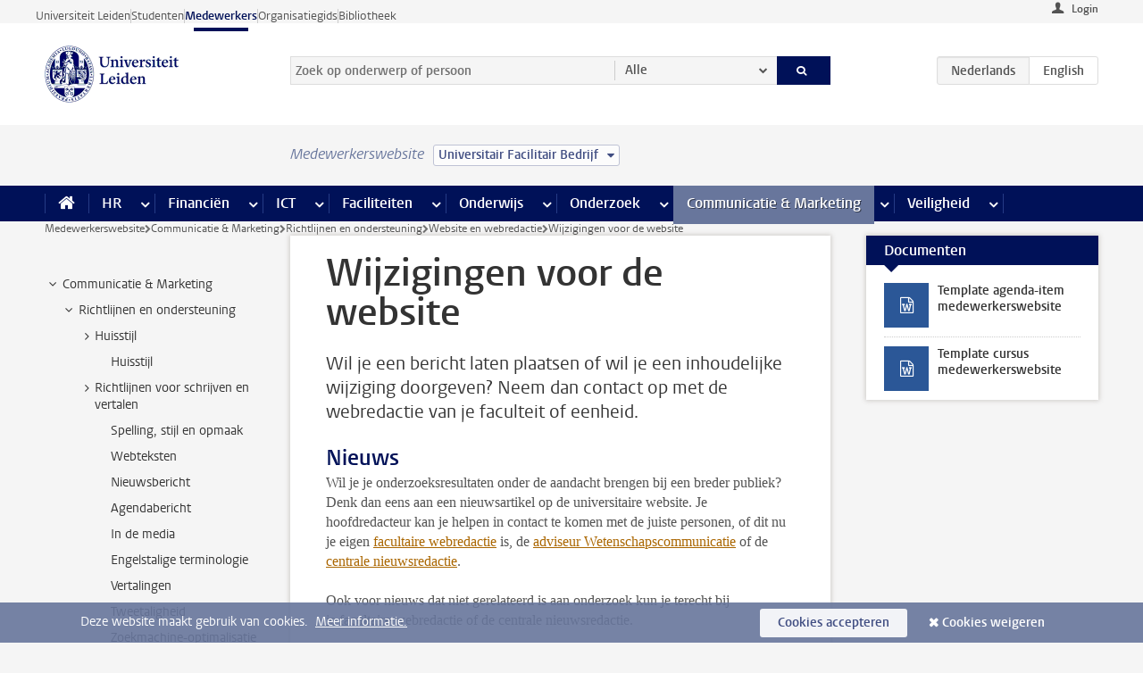

--- FILE ---
content_type: text/html;charset=UTF-8
request_url: https://www.medewerkers.universiteitleiden.nl/communicatie-en-marketing/richtlijnen-en-ondersteuning/website-en-webredactie/wijzigingen-voor-de-website?cf=bestuursbureau-expertisecentra&cd=universitair-facilitair-bedrijf
body_size: 17575
content:



<!DOCTYPE html>
<html lang="nl"  data-version="1.217.00" >
<head>









<!-- standard page html head -->

<meta charset="utf-8">
<meta name="viewport" content="width=device-width, initial-scale=1">
<meta http-equiv="X-UA-Compatible" content="IE=edge">


    <title>Wijzigingen voor de website - Universiteit Leiden</title>

        <link rel="canonical" href="https://www.medewerkers.universiteitleiden.nl/communicatie-en-marketing/richtlijnen-en-ondersteuning/website-en-webredactie/wijzigingen-voor-de-website"/>


    <meta name="contentsource" content="hippocms" />

        <meta name="description" content="Wil je een bericht laten plaatsen of wil je een inhoudelijke wijziging doorgeven? Neem dan contact op met de webredactie van je faculteit of eenheid."/>
        <meta name="doctype" content="discontent"/>

<meta name="application-name" content="search"
data-content-type="contentpage"
data-content-category="general"
data-protected="false"
data-language="nl"
data-last-modified-date="2025-11-12"
data-publication-date="2025-11-12"
data-uuid="16f98af3-3bf0-4b69-833e-d70008f451a3"
data-website="staffmember-site"
/>
<!-- Favicon and CSS -->
<link rel='shortcut icon' href="/design-1.0/assets/icons/favicon.ico?cf=bestuursbureau-expertisecentra&amp;cd=universitair-facilitair-bedrijf"/>
<link rel="stylesheet" href="/design-1.0/css/ul2staff/screen.css?cf=bestuursbureau-expertisecentra&amp;amp;cd=universitair-facilitair-bedrijf?v=1.217.00"/>




<script>
  window.dataLayer = window.dataLayer || [];
  dataLayer.push ( {
    event: 'Custom dimensions', customDimensionData: {
      cookiesAccepted: 'false'
    },
    user: {
      internalTraffic: 'false',
    }
  });
</script>



    <!-- Global site tag (gtag.js) - Google Analytics -->
<script async src="https://www.googletagmanager.com/gtag/js?id=G-RZX9QQDBQS"></script>
<script>
  window.dataLayer = window.dataLayer || [];

  function gtag () {
    dataLayer.push(arguments);
  }

  gtag('js', new Date());
  gtag('config', 'G-RZX9QQDBQS');
</script>

    <!-- this line enables the loading of asynchronous components (together with the headContributions at the bottom) -->
    <!-- Header Scripts -->
</head>



<body class="intern staff small" data-ajax-class='{"logged-in":"/ajaxloggedincheck?cf=bestuursbureau-expertisecentra&amp;cd=universitair-facilitair-bedrijf", "unlocked":"/ajaxlockcheck?cf=bestuursbureau-expertisecentra&amp;cd=universitair-facilitair-bedrijf"}'>

<!-- To enable JS-based styles: -->
<script> document.body.className += ' js'; </script>
<div class="skiplinks">
    <a href="#content" class="skiplink">Ga direct naar de inhoud</a>
</div>




<div class="header-container">
<div class="top-nav-section">
<nav class="top-nav wrapper js_mobile-fit-menu-items" data-show-text="toon alle" data-hide-text="verberg" data-items-text="menu onderdelen">
<ul id="sites-menu">
<li>
<a class=" track-event"
href="https://www.universiteitleiden.nl/"
data-event-category="external-site"
data-event-label="Topmenu staffmember-site"
>Universiteit Leiden</a>
</li>
<li>
<a class=" track-event"
href="https://www.student.universiteitleiden.nl/"
data-event-category="student-site"
data-event-label="Topmenu staffmember-site"
>Studenten</a>
</li>
<li>
<a class="active track-event"
href="/?cf=bestuursbureau-expertisecentra&cd=universitair-facilitair-bedrijf"
data-event-category="staffmember-site"
data-event-label="Topmenu staffmember-site"
>Medewerkers</a>
</li>
<li>
<a class=" track-event"
href="https://www.organisatiegids.universiteitleiden.nl/"
data-event-category="org-site"
data-event-label="Topmenu staffmember-site"
>Organisatiegids</a>
</li>
<li>
<a class=" track-event"
href="https://www.bibliotheek.universiteitleiden.nl/"
data-event-category="library-site"
data-event-label="Topmenu staffmember-site"
>Bibliotheek</a>
</li>
</ul>
</nav>
</div>    <header id="header-main" class="wrapper">



<div class="user">

        <form action="/communicatie-en-marketing/richtlijnen-en-ondersteuning/website-en-webredactie/wijzigingen-voor-de-website?_hn:type=action&amp;_hn:ref=r80_r2_r1&amp;cf=bestuursbureau-expertisecentra&amp;cd=universitair-facilitair-bedrijf" id="login" method="post">
            <input type="hidden" name="action" value="login">
            <fieldset>
                <button type="submit" class="track-event" data-event-category="login"
                        data-event-action="click">Login</button>
            </fieldset>
        </form>
</div>
        <h1 class="logo">
            <a href="/?cf=bestuursbureau-expertisecentra&amp;cd=universitair-facilitair-bedrijf">
                <img width="151" height="64" src="/design-1.0/assets/images/zegel.png?cf=bestuursbureau-expertisecentra&amp;cd=universitair-facilitair-bedrijf" alt="Universiteit Leiden"/>
            </a>
        </h1>
<!-- Standard page searchbox -->
<form id="search" method="get" action="searchresults-main">
<input type="hidden" name="website" value="staffmember-site"/>
<fieldset>
<legend>Zoek op onderwerp of persoon en selecteer categorie</legend>
<label for="search-field">Zoekterm</label>
<input id="search-field" type="search" name="q" data-suggest="https://www.medewerkers.universiteitleiden.nl/async/searchsuggestions?cf=bestuursbureau-expertisecentra&amp;cd=universitair-facilitair-bedrijf"
data-wait="100" data-threshold="3"
value="" placeholder="Zoek op onderwerp of persoon"/>
<ul class="options">
<li>
<a href="/zoeken?cf=bestuursbureau-expertisecentra&amp;cd=universitair-facilitair-bedrijf" data-hidden='' data-hint="Zoek op onderwerp of persoon">
Alle </a>
</li>
<li>
<a href="/zoeken?cf=bestuursbureau-expertisecentra&amp;cd=universitair-facilitair-bedrijf" data-hidden='{"content-category":"staffmember"}' data-hint="Zoek op&nbsp;personen">
Personen
</a>
</li>
<li>
<a href="/zoeken?cf=bestuursbureau-expertisecentra&amp;cd=universitair-facilitair-bedrijf" data-hidden='{"content-category":"announcement"}' data-hint="Zoek op&nbsp;mededelingen">
Mededelingen
</a>
</li>
<li>
<a href="/zoeken?cf=bestuursbureau-expertisecentra&amp;cd=universitair-facilitair-bedrijf" data-hidden='{"content-category":"news"}' data-hint="Zoek op&nbsp;nieuws">
Nieuws
</a>
</li>
<li>
<a href="/zoeken?cf=bestuursbureau-expertisecentra&amp;cd=universitair-facilitair-bedrijf" data-hidden='{"content-category":"event"}' data-hint="Zoek op&nbsp;agenda">
Agenda
</a>
</li>
<li>
<a href="/zoeken?cf=bestuursbureau-expertisecentra&amp;cd=universitair-facilitair-bedrijf" data-hidden='{"content-category":"researchfunding"}' data-hint="Zoek op&nbsp;onderzoeksfinanciering">
Onderzoeksfinanciering
</a>
</li>
<li>
<a href="/zoeken?cf=bestuursbureau-expertisecentra&amp;cd=universitair-facilitair-bedrijf" data-hidden='{"content-category":"location"}' data-hint="Zoek op&nbsp;locaties">
Locaties
</a>
</li>
<li>
<a href="/zoeken?cf=bestuursbureau-expertisecentra&amp;cd=universitair-facilitair-bedrijf" data-hidden='{"content-category":"course"}' data-hint="Zoek op&nbsp;cursussen">
Cursussen
</a>
</li>
<li>
<a href="/zoeken?cf=bestuursbureau-expertisecentra&amp;cd=universitair-facilitair-bedrijf" data-hidden='{"content-category":"vacancy"}' data-hint="Zoek op&nbsp;vacatures">
Vacatures
</a>
</li>
<li>
<a href="/zoeken?cf=bestuursbureau-expertisecentra&amp;cd=universitair-facilitair-bedrijf" data-hidden='{"content-category":"general"}' data-hint="Zoek op&nbsp;onderwerp">
Onderwerp
</a>
</li>
<li>
<a href="/zoeken?cf=bestuursbureau-expertisecentra&amp;cd=universitair-facilitair-bedrijf" data-hidden='{"keywords":"true"}' data-hint="Zoek op&nbsp;trefwoorden">
Trefwoorden
</a>
</li>
</ul>
<button class="submit" type="submit">
<span>Zoeken</span>
</button>
</fieldset>
</form><div class="language-btn-group">
<span class="btn active">
<abbr title="Nederlands">nl</abbr>
</span>
<a href="https://www.staff.universiteitleiden.nl/communications--marketing/guidelines-and-support/website-and-web-editorial-team/changes-to-the-website?cf=bestuursbureau-expertisecentra&amp;cd=universitair-facilitair-bedrijf" class="btn">
<abbr title="English">en</abbr>
</a>
</div>    </header>
</div>

<div>



<div class="mega-menu">





<div class="context-picker">
    <div class="wrapper">
        <div class="context-picker__items">
            <span class="context-picker__site-name">Medewerkerswebsite</span>
            <a href="#filter">
                <span>
                        Universitair Facilitair Bedrijf
                </span>
            </a>
        </div>
    </div>
</div>

    <nav aria-label="mega menu" id="mega-menu" class="main-nav mega-menu js-disclosure-nav allow-hover-expanding" data-hamburger-destination="mega-menu"
         data-nav-label="Menu">
        <ul class="main-nav__list wrapper">
            <li class="main-nav__item" data-menu-style="mega-menu">
                <a class="home js-disclosure-nav__main-link" href="/?cf=bestuursbureau-expertisecentra&amp;cd=universitair-facilitair-bedrijf"><span>Home</span></a>
            </li>



        <li class="main-nav__item" data-menu-style="mega-menu">


            <a href="/po?cf=bestuursbureau-expertisecentra&amp;cd=universitair-facilitair-bedrijf" class="js-disclosure-nav__main-link">HR</a>

            <button
                    class="more-menu-items"
                    type="button"
                    aria-expanded
                    aria-haspopup="menu"
                    aria-controls="hr-pages"
            >
                <span class="visually-hidden">meer HR pagina’s</span>
            </button>



            <ul class="mega-menu__list mega-menu__list--left mega-menu__list--three-column" id="hr-pages">
                    <li class="mega-menu__item">


            <a href="/po/arbeidsvoorwaarden-salaris-en-vergoedingen?cf=bestuursbureau-expertisecentra&amp;cd=universitair-facilitair-bedrijf" >Arbeidsvoorwaarden</a>

                        <ul>
                                <li class="mega-menu__item mega-menu__item--lvl2">


            <a href="/po/arbeidsvoorwaarden-salaris-en-vergoedingen/salaris?cf=bestuursbureau-expertisecentra&amp;cd=universitair-facilitair-bedrijf" >Salaris</a>

                                </li>
                                <li class="mega-menu__item mega-menu__item--lvl2">


            <a href="/po/arbeidsvoorwaarden-salaris-en-vergoedingen/werktijden/werktijden?cf=bestuursbureau-expertisecentra&amp;cd=universitair-facilitair-bedrijf" >Werktijden</a>

                                </li>
                                <li class="mega-menu__item mega-menu__item--lvl2">


            <a href="/po/arbeidsvoorwaarden-salaris-en-vergoedingen/dienstreizen?cf=bestuursbureau-expertisecentra&amp;cd=universitair-facilitair-bedrijf" >Dienstreizen</a>

                                </li>
                                <li class="mega-menu__item mega-menu__item--lvl2">


            <a href="/po/arbeidsvoorwaarden-salaris-en-vergoedingen/vergoedingen-en-declaraties?cf=bestuursbureau-expertisecentra&amp;cd=universitair-facilitair-bedrijf" >Vergoedingen en declaraties</a>

                                </li>
                                <li class="mega-menu__item mega-menu__item--lvl2">


            <a href="/po/arbeidsvoorwaarden-salaris-en-vergoedingen/arbeidsvoorwaarden/cao?cf=bestuursbureau-expertisecentra&amp;cd=universitair-facilitair-bedrijf" >CAO</a>

                                </li>
                                <li class="mega-menu__item mega-menu__item--lvl2">


            <a href="/po/arbeidsvoorwaarden-salaris-en-vergoedingen/keuzemodel-arbeidsvoorwaarden/keuzemodel-arbeidsvoorwaarden?cf=bestuursbureau-expertisecentra&amp;cd=universitair-facilitair-bedrijf" >Keuzemodel arbeidsvoorwaarden</a>

                                </li>
                                <li class="mega-menu__item mega-menu__item--lvl2">


            <a href="/po/arbeidsvoorwaarden-salaris-en-vergoedingen/verlof/vakantie?cf=bestuursbureau-expertisecentra&amp;cd=universitair-facilitair-bedrijf" >Verlof</a>

                                </li>
                        </ul>
                    </li>
                    <li class="mega-menu__item">


            <a href="/po/nieuwe-medewerker?cf=bestuursbureau-expertisecentra&amp;cd=universitair-facilitair-bedrijf" >Nieuwe medewerker</a>

                        <ul>
                                <li class="mega-menu__item mega-menu__item--lvl2">


            <a href="/po/nieuwe-medewerker/arbeidsvoorwaarden/overzicht-arbeidsvoorwaarden?cf=bestuursbureau-expertisecentra&amp;cd=universitair-facilitair-bedrijf" >Arbeidsvoorwaarden</a>

                                </li>
                                <li class="mega-menu__item mega-menu__item--lvl2">


            <a href="/po/nieuwe-medewerker/registratie-en-contract?cf=bestuursbureau-expertisecentra&amp;cd=universitair-facilitair-bedrijf" >Registratie en contract</a>

                                </li>
                                <li class="mega-menu__item mega-menu__item--lvl2">


            <a href="/po/international-staff/service-centre-international-staff/service-centre-international-staff?cf=bestuursbureau-expertisecentra&amp;cd=universitair-facilitair-bedrijf" >International staff</a>

                                </li>
                                <li class="mega-menu__item mega-menu__item--lvl2">


            <a href="/po/nieuwe-medewerker/praktische-zaken/introductiedag-nieuwe-medewerkers?cf=bestuursbureau-expertisecentra&amp;cd=universitair-facilitair-bedrijf" >Praktische zaken</a>

                                </li>
                        </ul>
                    </li>
                    <li class="mega-menu__item">


            <a href="/po/gezondheid?cf=bestuursbureau-expertisecentra&amp;cd=universitair-facilitair-bedrijf" >Gezondheid</a>

                        <ul>
                                <li class="mega-menu__item mega-menu__item--lvl2">


            <a href="/po/gezondheid/ziek?cf=bestuursbureau-expertisecentra&amp;cd=universitair-facilitair-bedrijf" >Ziek</a>

                                </li>
                                <li class="mega-menu__item mega-menu__item--lvl2">


            <a href="/po/gezondheid/zwangerschap?cf=bestuursbureau-expertisecentra&amp;cd=universitair-facilitair-bedrijf" >Zwangerschap</a>

                                </li>
                                <li class="mega-menu__item mega-menu__item--lvl2">


            <a href="/po/gezondheid/functiebeperking?cf=bestuursbureau-expertisecentra&amp;cd=universitair-facilitair-bedrijf" >Functiebeperking</a>

                                </li>
                                <li class="mega-menu__item mega-menu__item--lvl2">


            <a href="/po/gezondheid/bedrijfsarts?cf=bestuursbureau-expertisecentra&amp;cd=universitair-facilitair-bedrijf" >Bedrijfsarts</a>

                                </li>
                                <li class="mega-menu__item mega-menu__item--lvl2">


            <a href="/po/gezondheid/mentale-fitheid?cf=bestuursbureau-expertisecentra&amp;cd=universitair-facilitair-bedrijf" >Mentale fitheid</a>

                                </li>
                                <li class="mega-menu__item mega-menu__item--lvl2">


            <a href="/po/gezondheid/werkdruk?cf=bestuursbureau-expertisecentra&amp;cd=universitair-facilitair-bedrijf" >Werkdruk</a>

                                </li>
                                <li class="mega-menu__item mega-menu__item--lvl2">


            <a href="/po/gezondheid/leiden-healty-university?cf=bestuursbureau-expertisecentra&amp;cd=universitair-facilitair-bedrijf" >Leiden Healthy University</a>

                                </li>
                        </ul>
                    </li>
                    <li class="mega-menu__item">


            <a href="/po/hulp-ondersteuning-en-klachten?cf=bestuursbureau-expertisecentra&amp;cd=universitair-facilitair-bedrijf" >Hulp, ondersteuning en klachten</a>

                        <ul>
                                <li class="mega-menu__item mega-menu__item--lvl2">


            <a href="/veiligheid/begeleiding-en-advies-bij-problemen-op-het-werk?cf=bestuursbureau-expertisecentra&amp;cd=universitair-facilitair-bedrijf" >Begeleiding en advies bij klachten</a>

                                </li>
                                <li class="mega-menu__item mega-menu__item--lvl2">


            <a href="/po/hulp-ondersteuning-en-klachten/contact/pssc-servicepunt?cf=bestuursbureau-expertisecentra&amp;cd=universitair-facilitair-bedrijf" >Contact</a>

                                </li>
                                <li class="mega-menu__item mega-menu__item--lvl2">


            <a href="/po/hulp-ondersteuning-en-klachten/contact/pssc-servicepunt?cf=bestuursbureau-expertisecentra&amp;cd=universitair-facilitair-bedrijf" >Servicepunt Personeel</a>

                                </li>
                                <li class="mega-menu__item mega-menu__item--lvl2">


            <a href="/po/hulp-ondersteuning-en-klachten/bas-insite?cf=bestuursbureau-expertisecentra&amp;cd=universitair-facilitair-bedrijf" >BAS InSite</a>

                                </li>
                        </ul>
                    </li>
                    <li class="mega-menu__item">


            <a href="/po/international-staff?cf=bestuursbureau-expertisecentra&amp;cd=universitair-facilitair-bedrijf" >International Staff</a>

                        <ul>
                                <li class="mega-menu__item mega-menu__item--lvl2">


            <a href="/po/international-staff/getting-around/getting-around?cf=bestuursbureau-expertisecentra&amp;cd=universitair-facilitair-bedrijf" >Getting around</a>

                                </li>
                                <li class="mega-menu__item mega-menu__item--lvl2">


            <a href="/po/international-staff/housing/university-accommodation?cf=bestuursbureau-expertisecentra&amp;cd=universitair-facilitair-bedrijf" >Housing</a>

                                </li>
                                <li class="mega-menu__item mega-menu__item--lvl2">


            <a href="/po/international-staff/immigration-and-formalities/immigration-and-formalities?cf=bestuursbureau-expertisecentra&amp;cd=universitair-facilitair-bedrijf" >Immigration and formalities</a>

                                </li>
                                <li class="mega-menu__item mega-menu__item--lvl2">


            <a href="/po/international-staff/insurances/health-insurance?cf=bestuursbureau-expertisecentra&amp;cd=universitair-facilitair-bedrijf" >Insurances</a>

                                </li>
                                <li class="mega-menu__item mega-menu__item--lvl2">


            <a href="/po/international-staff/service-centre-international-staff/service-centre-international-staff?cf=bestuursbureau-expertisecentra&amp;cd=universitair-facilitair-bedrijf" >Service Centre International Staff</a>

                                </li>
                                <li class="mega-menu__item mega-menu__item--lvl2">


            <a href="/po/international-staff/social-life-and-settling-in/social-life-and-settling-in?cf=bestuursbureau-expertisecentra&amp;cd=universitair-facilitair-bedrijf" >Social life and settling in</a>

                                </li>
                                <li class="mega-menu__item mega-menu__item--lvl2">


            <a href="/po/international-staff/taxes-and-social-security/taxes-and-social-security?cf=bestuursbureau-expertisecentra&amp;cd=universitair-facilitair-bedrijf" >Taxes and social security</a>

                                </li>
                                <li class="mega-menu__item mega-menu__item--lvl2">


            <a href="/po/international-staff/frequently-asked-questions/frequently-asked-questions?cf=bestuursbureau-expertisecentra&amp;cd=universitair-facilitair-bedrijf" >Frequently asked questions</a>

                                </li>
                        </ul>
                    </li>
                    <li class="mega-menu__item">


            <a href="/po/leren-en-ontwikkelen?cf=bestuursbureau-expertisecentra&amp;cd=universitair-facilitair-bedrijf" >Leren en ontwikkelen</a>

                        <ul>
                                <li class="mega-menu__item mega-menu__item--lvl2">


            <a href="/po/opleidingen-en-loopbaan/opleidingen/aanbod?cf=bestuursbureau-expertisecentra&amp;cd=universitair-facilitair-bedrijf" >Opleidingen</a>

                                </li>
                                <li class="mega-menu__item mega-menu__item--lvl2">


            <a href="/po/leren-en-ontwikkelen/coaching?cf=bestuursbureau-expertisecentra&amp;cd=universitair-facilitair-bedrijf" >Coaching</a>

                                </li>
                                <li class="mega-menu__item mega-menu__item--lvl2">


            <a href="/po/opleidingen-en-loopbaan/docentontwikkeling?cf=bestuursbureau-expertisecentra&amp;cd=universitair-facilitair-bedrijf" >Docentontwikkeling</a>

                                </li>
                                <li class="mega-menu__item mega-menu__item--lvl2">


            <a href="/po/opleidingen-en-loopbaan/promovendi-en-postdocs/promovendi?cf=bestuursbureau-expertisecentra&amp;cd=universitair-facilitair-bedrijf" >Promovendi en postdocs</a>

                                </li>
                        </ul>
                    </li>
                    <li class="mega-menu__item">


            <a href="/po/personeelsbeleid-en-gedragscodes?cf=bestuursbureau-expertisecentra&amp;cd=universitair-facilitair-bedrijf" >Personeelsbeleid</a>

                        <ul>
                                <li class="mega-menu__item mega-menu__item--lvl2">


            <a href="/po/personeelsbeleid-en-gedragscodes/diversiteit-en-inclusiviteit/werken-in-een-diverse-omgeving?cf=bestuursbureau-expertisecentra&amp;cd=universitair-facilitair-bedrijf" >Diversiteit en inclusiviteit</a>

                                </li>
                                <li class="mega-menu__item mega-menu__item--lvl2">


            <a href="/po/personeelsbeleid-en-gedragscodes/gedragscodes/gedragscode-integriteit?cf=bestuursbureau-expertisecentra&amp;cd=universitair-facilitair-bedrijf" >Gedragscodes</a>

                                </li>
                                <li class="mega-menu__item mega-menu__item--lvl2">


            <a href="/po/personeelsbeleid-en-gedragscodes/hr-beleid/universitair-personeelsbeleid?cf=bestuursbureau-expertisecentra&amp;cd=universitair-facilitair-bedrijf" >HR beleid</a>

                                </li>
                                <li class="mega-menu__item mega-menu__item--lvl2">


            <a href="/po/personeelsbeleid-en-gedragscodes/werving-aanstelling-en-inhuur?cf=bestuursbureau-expertisecentra&amp;cd=universitair-facilitair-bedrijf" >Werving en selectie</a>

                                </li>
                                <li class="mega-menu__item mega-menu__item--lvl2">


            <a href="/po/grow?cf=bestuursbureau-expertisecentra&amp;cd=universitair-facilitair-bedrijf" >GROW</a>

                                </li>
                                <li class="mega-menu__item mega-menu__item--lvl2">


            <a href="https://www.universiteitleiden.nl/dossiers/leiderschap" >Leiderschap</a>

                                </li>
                        </ul>
                    </li>
                    <li class="mega-menu__item">


            <a href="/po/sociale-veiligheid?cf=bestuursbureau-expertisecentra&amp;cd=universitair-facilitair-bedrijf" >Sociale veiligheid</a>

                        <ul>
                                <li class="mega-menu__item mega-menu__item--lvl2">


            <a href="/po/sociale-veiligheid/vertrouwenspersonen/vertrouwelijk-advies-van-een-vertrouwenspersoon?cf=bestuursbureau-expertisecentra&amp;cd=universitair-facilitair-bedrijf" >Vertrouwenspersonen</a>

                                </li>
                                <li class="mega-menu__item mega-menu__item--lvl2">


            <a href="/po/sociale-veiligheid/commissies-voor-klachten-beroep-en-bezwaar?cf=bestuursbureau-expertisecentra&amp;cd=universitair-facilitair-bedrijf" >Commissies voor klachten, beroep en bezwaar</a>

                                </li>
                                <li class="mega-menu__item mega-menu__item--lvl2">


            <a href="/po/sociale-veiligheid/ombudsfunctionaris-medewerkers?cf=bestuursbureau-expertisecentra&amp;cd=universitair-facilitair-bedrijf" >Ombudsfunctionaris medewerkers</a>

                                </li>
                        </ul>
                    </li>
                    <li class="mega-menu__item">


            <a href="/po/sociale-zekerheid-en-verzekering?cf=bestuursbureau-expertisecentra&amp;cd=universitair-facilitair-bedrijf" >Sociale zekerheid en verzekering</a>

                        <ul>
                                <li class="mega-menu__item mega-menu__item--lvl2">


            <a href="/po/sociale-zekerheid-en-verzekering/andere-baan/andere-baan-of-einde-contract?cf=bestuursbureau-expertisecentra&amp;cd=universitair-facilitair-bedrijf" >Andere baan</a>

                                </li>
                                <li class="mega-menu__item mega-menu__item--lvl2">


            <a href="/po/sociale-zekerheid-en-verzekering/arbeidsongeschiktheid/uitkeringen-bij-arbeidsongeschiktheid?cf=bestuursbureau-expertisecentra&amp;cd=universitair-facilitair-bedrijf" >Arbeidsongeschiktheid</a>

                                </li>
                                <li class="mega-menu__item mega-menu__item--lvl2">


            <a href="/po/sociale-zekerheid-en-verzekering/collectieve-verzekeringen/zorgverzekering?cf=bestuursbureau-expertisecentra&amp;cd=universitair-facilitair-bedrijf" >Collectieve verzekeringen</a>

                                </li>
                                <li class="mega-menu__item mega-menu__item--lvl2">


            <a href="/po/sociale-zekerheid-en-verzekering/pensioen/pensioenopbouw-abp?cf=bestuursbureau-expertisecentra&amp;cd=universitair-facilitair-bedrijf" >Pensioen</a>

                                </li>
                                <li class="mega-menu__item mega-menu__item--lvl2">


            <a href="/po/sociale-zekerheid-en-verzekering/werkloosheid/uitkeringen-bij-werkloosheid?cf=bestuursbureau-expertisecentra&amp;cd=universitair-facilitair-bedrijf" >Werkloosheid</a>

                                </li>
                        </ul>
                    </li>
            </ul>
        </li>
        <li class="main-nav__item" data-menu-style="mega-menu">


            <a href="/financien--inkoop?cf=bestuursbureau-expertisecentra&amp;cd=universitair-facilitair-bedrijf" class="js-disclosure-nav__main-link">Financiën</a>

            <button
                    class="more-menu-items"
                    type="button"
                    aria-expanded
                    aria-haspopup="menu"
                    aria-controls="financi-n-pages"
            >
                <span class="visually-hidden">meer Financiën pagina’s</span>
            </button>



            <ul class="mega-menu__list mega-menu__list--left mega-menu__list--three-column" id="financi-n-pages">
                    <li class="mega-menu__item">


            <a href="/financien--inkoop/financieel-beleid?cf=bestuursbureau-expertisecentra&amp;cd=universitair-facilitair-bedrijf" >Financieel beleid</a>

                        <ul>
                                <li class="mega-menu__item mega-menu__item--lvl2">


            <a href="/financien--inkoop/financieel-beleid/audits?cf=bestuursbureau-expertisecentra&amp;cd=universitair-facilitair-bedrijf" >Audits</a>

                                </li>
                                <li class="mega-menu__item mega-menu__item--lvl2">


            <a href="/financien--inkoop/financieel-beleid/planning-en-controlcyclus/begroting?cf=bestuursbureau-expertisecentra&amp;cd=universitair-facilitair-bedrijf" >Financiële planning en controlcyclus</a>

                                </li>
                                <li class="mega-menu__item mega-menu__item--lvl2">


            <a href="/financien--inkoop/financieel-beleid/jaarplanning-kadernota-en-begroting/collegegelden?cf=bestuursbureau-expertisecentra&amp;cd=universitair-facilitair-bedrijf" >Financiën van de universiteit</a>

                                </li>
                                <li class="mega-menu__item mega-menu__item--lvl2">


            <a href="/protected/financien--inkoop/financieel-beleid/regelgeving-en-richtlijnen/handboek-financien?cf=bestuursbureau-expertisecentra&amp;cd=universitair-facilitair-bedrijf" >Regelgeving en richtlijnen</a>

                                </li>
                        </ul>
                    </li>
                    <li class="mega-menu__item">


            <a href="/financien--inkoop/financiele-dienstverlening?cf=bestuursbureau-expertisecentra&amp;cd=universitair-facilitair-bedrijf" >Financiele dienstverlening</a>

                        <ul>
                                <li class="mega-menu__item mega-menu__item--lvl2">


            <a href="/protected/financien--inkoop/financiele-dienstverlening/factuur-betalen?cf=bestuursbureau-expertisecentra&amp;cd=universitair-facilitair-bedrijf" >Factuur betalen</a>

                                </li>
                                <li class="mega-menu__item mega-menu__item--lvl2">


            <a href="/protected/financien--inkoop/financiele-dienstverlening/betalingen-zonder-factuur-per-bank-vvv-bon-of-contante-belastingvergoeding?cf=bestuursbureau-expertisecentra&amp;cd=universitair-facilitair-bedrijf" >Betaling zonder factuur</a>

                                </li>
                                <li class="mega-menu__item mega-menu__item--lvl2">


            <a href="/financien--inkoop/financiele-dienstverlening/uitbetaling-deelnemers-onderzoek?cf=bestuursbureau-expertisecentra&amp;cd=universitair-facilitair-bedrijf" >Uitbetaling deelnemers onderzoek</a>

                                </li>
                                <li class="mega-menu__item mega-menu__item--lvl2">


            <a href="/protected/financien--inkoop/financiele-dienstverlening/factuur-versturen-en-betalingen-ontvangen?cf=bestuursbureau-expertisecentra&amp;cd=universitair-facilitair-bedrijf" >Factuur versturen en betalingen ontvangen</a>

                                </li>
                                <li class="mega-menu__item mega-menu__item--lvl2">


            <a href="https://www.medewerkers.universiteitleiden.nl/protected/financien--inkoop/financiele-dienstverlening/congressen-en-seminars/congressen-en-seminars" >Congressen en seminars</a>

                                </li>
                        </ul>
                    </li>
                    <li class="mega-menu__item">


            <a href="/protected/financien--inkoop/inkopen-aanbesteden-en-bestellen?cf=bestuursbureau-expertisecentra&amp;cd=universitair-facilitair-bedrijf" >Inkopen, aanbesteden en bestellen</a>

                        <ul>
                                <li class="mega-menu__item mega-menu__item--lvl2">


            <a href="/protected/financien--inkoop/inkopen-aanbesteden-en-bestellen/inkopen-bij-de-universiteit/inkoopprocedures?cf=bestuursbureau-expertisecentra&amp;cd=universitair-facilitair-bedrijf" >Inkopen bij de universiteit</a>

                                </li>
                                <li class="mega-menu__item mega-menu__item--lvl2">


            <a href="/protected/financien--inkoop/inkopen-aanbesteden-en-bestellen/overzicht-raamcontracten/raamcontracten?cf=bestuursbureau-expertisecentra&amp;cd=universitair-facilitair-bedrijf" >Overzicht leveranciers</a>

                                </li>
                                <li class="mega-menu__item mega-menu__item--lvl2">


            <a href="/financien--inkoop/inkopen-aanbesteden-en-bestellen/serviceplein?cf=bestuursbureau-expertisecentra&amp;cd=universitair-facilitair-bedrijf" >Serviceplein</a>

                                </li>
                                <li class="mega-menu__item mega-menu__item--lvl2">


            <a href="/protected/financien--inkoop/inkopen-aanbesteden-en-bestellen?cf=bestuursbureau-expertisecentra&amp;cd=universitair-facilitair-bedrijf" >Vastgoed</a>

                                </li>
                                <li class="mega-menu__item mega-menu__item--lvl2">


            <a href="https://www.medewerkers.universiteitleiden.nl/protected/financien--inkoop/inkopen-aanbesteden-en-bestellen/wetenschappelijke-apparatuur/wetenschappelijke-apparatuur" >Wetenschappelijke apparatuur</a>

                                </li>
                        </ul>
                    </li>
                    <li class="mega-menu__item">


            <a href="/financien--inkoop/hulp-en-ondersteuning?cf=bestuursbureau-expertisecentra&amp;cd=universitair-facilitair-bedrijf" >Hulp en ondersteuning</a>

                        <ul>
                                <li class="mega-menu__item mega-menu__item--lvl2">


            <a href="/financien--inkoop/hulp-en-ondersteuning/afdeling-audit?cf=bestuursbureau-expertisecentra&amp;cd=universitair-facilitair-bedrijf" >Afdeling Audit</a>

                                </li>
                                <li class="mega-menu__item mega-menu__item--lvl2">


            <a href="/financien--inkoop/hulp-en-ondersteuning/directie-financien---centraal/directie-financien?cf=bestuursbureau-expertisecentra&amp;cd=universitair-facilitair-bedrijf" >Directie Financiën Centraal</a>

                                </li>
                                <li class="mega-menu__item mega-menu__item--lvl2">


            <a href="/protected/financien--inkoop/hulp-en-ondersteuning/financiele-afdelingen-decentraal/financiele-afdelingen---decentraal?cf=bestuursbureau-expertisecentra&amp;cd=universitair-facilitair-bedrijf" >Financiële afdelingen Decentraal</a>

                                </li>
                                <li class="mega-menu__item mega-menu__item--lvl2">


            <a href="https://www.medewerkers.universiteitleiden.nl/protected/financien--inkoop/hulp-en-ondersteuning/fssc-servicepunt/fssc-servicepunt" >Servicepunt Financieel</a>

                                </li>
                                <li class="mega-menu__item mega-menu__item--lvl2">


            <a href="/financien--inkoop/hulp-en-ondersteuning/universitaire-inkoop-leiden/universitaire-inkoop-leiden?cf=bestuursbureau-expertisecentra&amp;cd=universitair-facilitair-bedrijf" >Universitaire Inkoop Leiden</a>

                                </li>
                        </ul>
                    </li>
                    <li class="mega-menu__item">


            <a href="/financien--inkoop/projecten-2e-en-3e-geldstroom?cf=bestuursbureau-expertisecentra&amp;cd=universitair-facilitair-bedrijf" >Projecten tweede en derde geldstroom</a>

                        <ul>
                                <li class="mega-menu__item mega-menu__item--lvl2">


            <a href="/protected/financien--inkoop/projecten-2e-en-3e-geldstroom/financieel-projectbeheer/projectbeheer?cf=bestuursbureau-expertisecentra&amp;cd=universitair-facilitair-bedrijf" >Financieel projectbeheer</a>

                                </li>
                                <li class="mega-menu__item mega-menu__item--lvl2">


            <a href="https://www.medewerkers.universiteitleiden.nl/protected/financien--inkoop/projecten-2e-en-3e-geldstroom/werken-voor-derden/werken-voor-derden" >Werken voor derden</a>

                                </li>
                        </ul>
                    </li>
                    <li class="mega-menu__item">


            <a href="/financien--inkoop/vergoedingen-en-declaraties?cf=bestuursbureau-expertisecentra&amp;cd=universitair-facilitair-bedrijf" >Vergoedingen en declaraties</a>

                        <ul>
                                <li class="mega-menu__item mega-menu__item--lvl2">


            <a href="/po/arbeidsvoorwaarden-salaris-en-vergoedingen/vergoedingen-en-declaraties/declaraties?cf=bestuursbureau-expertisecentra&amp;cd=universitair-facilitair-bedrijf" >Declaraties</a>

                                </li>
                                <li class="mega-menu__item mega-menu__item--lvl2">


            <a href="/po/arbeidsvoorwaarden-salaris-en-vergoedingen/vergoedingen-en-declaraties/dienstreizen?cf=bestuursbureau-expertisecentra&amp;cd=universitair-facilitair-bedrijf" >Dienstreizen</a>

                                </li>
                                <li class="mega-menu__item mega-menu__item--lvl2">


            <a href="/po/arbeidsvoorwaarden-salaris-en-vergoedingen/vergoedingen-en-declaraties/incidentele-vergoedingen?cf=bestuursbureau-expertisecentra&amp;cd=universitair-facilitair-bedrijf" >Incidentele vergoedingen</a>

                                </li>
                                <li class="mega-menu__item mega-menu__item--lvl2">


            <a href="/po/arbeidsvoorwaarden-salaris-en-vergoedingen/vergoedingen-en-declaraties/verhuizen?cf=bestuursbureau-expertisecentra&amp;cd=universitair-facilitair-bedrijf" >Verhuizen</a>

                                </li>
                                <li class="mega-menu__item mega-menu__item--lvl2">


            <a href="/po/arbeidsvoorwaarden-salaris-en-vergoedingen/vergoedingen-en-declaraties/woon-werkverkeer?cf=bestuursbureau-expertisecentra&amp;cd=universitair-facilitair-bedrijf" >Woon-werkverkeer</a>

                                </li>
                        </ul>
                    </li>
            </ul>
        </li>
        <li class="main-nav__item" data-menu-style="mega-menu">


            <a href="/ict?cf=bestuursbureau-expertisecentra&amp;cd=universitair-facilitair-bedrijf" class="js-disclosure-nav__main-link">ICT</a>

            <button
                    class="more-menu-items"
                    type="button"
                    aria-expanded
                    aria-haspopup="menu"
                    aria-controls="ict-pages"
            >
                <span class="visually-hidden">meer ICT pagina’s</span>
            </button>



            <ul class="mega-menu__list mega-menu__list--left mega-menu__list--three-column" id="ict-pages">
                    <li class="mega-menu__item">


            <a href="/ict/e-mail?cf=bestuursbureau-expertisecentra&amp;cd=universitair-facilitair-bedrijf" >E-mail</a>

                        <ul>
                                <li class="mega-menu__item mega-menu__item--lvl2">


            <a href="/ict/e-mail/mail-en-agenda-synchroniseren?cf=bestuursbureau-expertisecentra&amp;cd=universitair-facilitair-bedrijf" >Mail en agenda synchroniseren</a>

                                </li>
                        </ul>
                    </li>
                    <li class="mega-menu__item">


            <a href="/ict/ict-werkplek?cf=bestuursbureau-expertisecentra&amp;cd=universitair-facilitair-bedrijf" >ICT-werkplek</a>

                        <ul>
                                <li class="mega-menu__item mega-menu__item--lvl2">


            <a href="/ict/ict-werkplek/hardware/computers-en-laptops?cf=bestuursbureau-expertisecentra&amp;cd=universitair-facilitair-bedrijf" >Hardware</a>

                                </li>
                                <li class="mega-menu__item mega-menu__item--lvl2">


            <a href="/ict/ict-werkplek/printen-en-kopieren/printen-en-kopieren?cf=bestuursbureau-expertisecentra&amp;cd=universitair-facilitair-bedrijf" >Printen en kopiëren</a>

                                </li>
                                <li class="mega-menu__item mega-menu__item--lvl2">


            <a href="/ict/ict-werkplek/software-en-samenwerkingstools?cf=bestuursbureau-expertisecentra&amp;cd=universitair-facilitair-bedrijf" >Software en online tools</a>

                                </li>
                                <li class="mega-menu__item mega-menu__item--lvl2">


            <a href="/ict/ict-werkplek/telefonie?cf=bestuursbureau-expertisecentra&amp;cd=universitair-facilitair-bedrijf" >Telefonie</a>

                                </li>
                                <li class="mega-menu__item mega-menu__item--lvl2">


            <a href="/ict/ict-werkplek/wifi/wifi-en-eduroam?cf=bestuursbureau-expertisecentra&amp;cd=universitair-facilitair-bedrijf" >Wifi</a>

                                </li>
                        </ul>
                    </li>
                    <li class="mega-menu__item">


            <a href="/ict/ulcn-account?cf=bestuursbureau-expertisecentra&amp;cd=universitair-facilitair-bedrijf" >ULCN-account</a>

                        <ul>
                                <li class="mega-menu__item mega-menu__item--lvl2">


            <a href="/ict/ulcn-account/wachtwoord-vergeten?cf=bestuursbureau-expertisecentra&amp;cd=universitair-facilitair-bedrijf" >Wachtwoord vergeten of wijzigen</a>

                                </li>
                                <li class="mega-menu__item mega-menu__item--lvl2">


            <a href="/ict/ulcn-account/gebruikersnaam?cf=bestuursbureau-expertisecentra&amp;cd=universitair-facilitair-bedrijf" >Gebruikersnaam</a>

                                </li>
                                <li class="mega-menu__item mega-menu__item--lvl2">


            <a href="/ict/ulcn-account/activeren-en-beheren?cf=bestuursbureau-expertisecentra&amp;cd=universitair-facilitair-bedrijf" >Activeren en beheren</a>

                                </li>
                                <li class="mega-menu__item mega-menu__item--lvl2">


            <a href="/ict/ulcn-account/aanvullende-authenticatie?cf=bestuursbureau-expertisecentra&amp;cd=universitair-facilitair-bedrijf" >Aanvullende authenticatie (MFA)</a>

                                </li>
                                <li class="mega-menu__item mega-menu__item--lvl2">


            <a href="/ict/ulcn-account/gastaccount-aanvragen?cf=bestuursbureau-expertisecentra&amp;cd=universitair-facilitair-bedrijf" >Gastaccount aanvragen</a>

                                </li>
                        </ul>
                    </li>
                    <li class="mega-menu__item">


            <a href="/ict/thuiswerken?cf=bestuursbureau-expertisecentra&amp;cd=universitair-facilitair-bedrijf" >Thuiswerken</a>

                        <ul>
                                <li class="mega-menu__item mega-menu__item--lvl2">


            <a href="/ict/thuiswerken/office-365-en-onedrive?cf=bestuursbureau-expertisecentra&amp;cd=universitair-facilitair-bedrijf" >Microsoft 365 en OneDrive</a>

                                </li>
                                <li class="mega-menu__item mega-menu__item--lvl2">


            <a href="/ict/thuiswerken/microsoft-teams?cf=bestuursbureau-expertisecentra&amp;cd=universitair-facilitair-bedrijf" >Microsoft Teams</a>

                                </li>
                                <li class="mega-menu__item mega-menu__item--lvl2">


            <a href="/ict/thuiswerken/remote-werkplek?cf=bestuursbureau-expertisecentra&amp;cd=universitair-facilitair-bedrijf" >Remote Werkplek</a>

                                </li>
                                <li class="mega-menu__item mega-menu__item--lvl2">


            <a href="/ict/thuiswerken/veilig-online-thuiswerken?cf=bestuursbureau-expertisecentra&amp;cd=universitair-facilitair-bedrijf" >Veilig online thuiswerken</a>

                                </li>
                        </ul>
                    </li>
                    <li class="mega-menu__item">


            <a href="/ict/hulp-en-ondersteuning?cf=bestuursbureau-expertisecentra&amp;cd=universitair-facilitair-bedrijf" >Hulp en ondersteuning</a>

                        <ul>
                                <li class="mega-menu__item mega-menu__item--lvl2">


            <a href="/ict/hulp-en-ondersteuning/aanvraagformulieren/aanvraagformulieren?cf=bestuursbureau-expertisecentra&amp;cd=universitair-facilitair-bedrijf" >Aanvraagformulieren</a>

                                </li>
                                <li class="mega-menu__item mega-menu__item--lvl2">


            <a href="/ict/hulp-en-ondersteuning/handleidingen?cf=bestuursbureau-expertisecentra&amp;cd=universitair-facilitair-bedrijf" >Handleidingen</a>

                                </li>
                                <li class="mega-menu__item mega-menu__item--lvl2">


            <a href="/ict/hulp-en-ondersteuning/helpdesks-en-contactpersonen/helpdesk-issc?cf=bestuursbureau-expertisecentra&amp;cd=universitair-facilitair-bedrijf" >Helpdesks en contactpersonen</a>

                                </li>
                                <li class="mega-menu__item mega-menu__item--lvl2">


            <a href="/ict/hulp-en-ondersteuning/onderhoud-en-storingen/onderhoud?cf=bestuursbureau-expertisecentra&amp;cd=universitair-facilitair-bedrijf" >Onderhoud en storingen</a>

                                </li>
                        </ul>
                    </li>
                    <li class="mega-menu__item">


            <a href="/ict/ict-en-onderzoek?cf=bestuursbureau-expertisecentra&amp;cd=universitair-facilitair-bedrijf" >ICT en onderzoek</a>

                        <ul>
                        </ul>
                    </li>
                    <li class="mega-menu__item">


            <a href="/onderwijs/ict-en-onderwijs?cf=bestuursbureau-expertisecentra&amp;cd=universitair-facilitair-bedrijf" >ICT en onderwijs: kijk onder Onderwijs</a>

                        <ul>
                        </ul>
                    </li>
            </ul>
        </li>
        <li class="main-nav__item" data-menu-style="mega-menu">


            <a href="/gebouwen-faciliteiten?cf=bestuursbureau-expertisecentra&amp;cd=universitair-facilitair-bedrijf" class="js-disclosure-nav__main-link">Faciliteiten</a>

            <button
                    class="more-menu-items"
                    type="button"
                    aria-expanded
                    aria-haspopup="menu"
                    aria-controls="faciliteiten-pages"
            >
                <span class="visually-hidden">meer Faciliteiten pagina’s</span>
            </button>



            <ul class="mega-menu__list mega-menu__list--left mega-menu__list--three-column" id="faciliteiten-pages">
                    <li class="mega-menu__item">


            <a href="/gebouwen-faciliteiten/werkplek/werkplek-op-kantoor?cf=bestuursbureau-expertisecentra&amp;cd=universitair-facilitair-bedrijf" >Werkplek</a>

                        <ul>
                                <li class="mega-menu__item mega-menu__item--lvl2">


            <a href="/gebouwen-faciliteiten/werkplek/werkplek-op-kantoor?cf=bestuursbureau-expertisecentra&amp;cd=universitair-facilitair-bedrijf" >Werkplek op kantoor</a>

                                </li>
                                <li class="mega-menu__item mega-menu__item--lvl2">


            <a href="/gebouwen-faciliteiten/werkplek/werkplek-reserveren?cf=bestuursbureau-expertisecentra&amp;cd=universitair-facilitair-bedrijf" >Werkplek reserveren</a>

                                </li>
                                <li class="mega-menu__item mega-menu__item--lvl2">


            <a href="/gebouwen-faciliteiten/werkplek/thuiswerkfaciliteiten-aanvragen?cf=bestuursbureau-expertisecentra&amp;cd=universitair-facilitair-bedrijf" >Thuiswerkfaciliteiten aanvragen</a>

                                </li>
                                <li class="mega-menu__item mega-menu__item--lvl2">


            <a href="/gebouwen-faciliteiten/werkplek/laboratoria/werken-in-een-lab?cf=bestuursbureau-expertisecentra&amp;cd=universitair-facilitair-bedrijf" >Laboratoria</a>

                                </li>
                                <li class="mega-menu__item mega-menu__item--lvl2">


            <a href="/gebouwen-faciliteiten/werkplek/milieubewust-werken?cf=bestuursbureau-expertisecentra&amp;cd=universitair-facilitair-bedrijf" >Milieubewust werken</a>

                                </li>
                        </ul>
                    </li>
                    <li class="mega-menu__item">


            <a href="/gebouwen-faciliteiten/faciliteiten?cf=bestuursbureau-expertisecentra&amp;cd=universitair-facilitair-bedrijf" >Faciliteiten</a>

                        <ul>
                                <li class="mega-menu__item mega-menu__item--lvl2">


            <a href="/gebouwen-faciliteiten/faciliteiten/parkeren?cf=bestuursbureau-expertisecentra&amp;cd=universitair-facilitair-bedrijf" >Parkeren</a>

                                </li>
                                <li class="mega-menu__item mega-menu__item--lvl2">


            <a href="/gebouwen-faciliteiten/faciliteiten/printen-kopieren-en-drukwerk?cf=bestuursbureau-expertisecentra&amp;cd=universitair-facilitair-bedrijf" >Printen, kopiëren en drukwerk</a>

                                </li>
                                <li class="mega-menu__item mega-menu__item--lvl2">


            <a href="/gebouwen-faciliteiten/faciliteiten/lu-card?cf=bestuursbureau-expertisecentra&amp;cd=universitair-facilitair-bedrijf" >LU-Card</a>

                                </li>
                                <li class="mega-menu__item mega-menu__item--lvl2">


            <a href="/gebouwen-faciliteiten/faciliteiten/post-en-transport?cf=bestuursbureau-expertisecentra&amp;cd=universitair-facilitair-bedrijf" >Post en transport</a>

                                </li>
                                <li class="mega-menu__item mega-menu__item--lvl2">


            <a href="/gebouwen-faciliteiten/faciliteiten/kolfruimte-en-stilteruimte?cf=bestuursbureau-expertisecentra&amp;cd=universitair-facilitair-bedrijf" >Kolfruimte en stilteruimte</a>

                                </li>
                                <li class="mega-menu__item mega-menu__item--lvl2">


            <a href="/gebouwen-faciliteiten/faciliteiten/fietsen?cf=bestuursbureau-expertisecentra&amp;cd=universitair-facilitair-bedrijf" >Fietsen</a>

                                </li>
                        </ul>
                    </li>
                    <li class="mega-menu__item">


            <a href="/gebouwen-faciliteiten/gebouwen?cf=bestuursbureau-expertisecentra&amp;cd=universitair-facilitair-bedrijf" >Gebouwen</a>

                        <ul>
                                <li class="mega-menu__item mega-menu__item--lvl2">


            <a href="/gebouwen-faciliteiten/gebouwen/zaal-reserveren?cf=bestuursbureau-expertisecentra&amp;cd=universitair-facilitair-bedrijf" >Zaal reserveren</a>

                                </li>
                                <li class="mega-menu__item mega-menu__item--lvl2">


            <a href="/gebouwen-faciliteiten/gebouwen/servicedesks-en-recepties?cf=bestuursbureau-expertisecentra&amp;cd=universitair-facilitair-bedrijf" >Servicedesks en recepties</a>

                                </li>
                                <li class="mega-menu__item mega-menu__item--lvl2">


            <a href="/gebouwen-faciliteiten/gebouwen/plattegronden-en-huisregels/huisregels?cf=bestuursbureau-expertisecentra&amp;cd=universitair-facilitair-bedrijf" >Plattegronden en huisregels</a>

                                </li>
                                <li class="mega-menu__item mega-menu__item--lvl2">


            <a href="/gebouwen-faciliteiten/gebouwen/beheer-en-onderhoud-gebouwen?cf=bestuursbureau-expertisecentra&amp;cd=universitair-facilitair-bedrijf" >Beheer en onderhoud gebouwen</a>

                                </li>
                                <li class="mega-menu__item mega-menu__item--lvl2">


            <a href="/gebouwen-faciliteiten/gebouwen/bouwprojecten?cf=bestuursbureau-expertisecentra&amp;cd=universitair-facilitair-bedrijf" >Bouwprojecten</a>

                                </li>
                        </ul>
                    </li>
                    <li class="mega-menu__item">


            <a href="/gebouwen-faciliteiten/hulp-en-ondersteuning?cf=bestuursbureau-expertisecentra&amp;cd=universitair-facilitair-bedrijf" >Hulp en ondersteuning</a>

                        <ul>
                                <li class="mega-menu__item mega-menu__item--lvl2">


            <a href="/gebouwen-faciliteiten/hulp-en-ondersteuning/helpdesks?cf=bestuursbureau-expertisecentra&amp;cd=universitair-facilitair-bedrijf" >Helpdesks</a>

                                </li>
                                <li class="mega-menu__item mega-menu__item--lvl2">


            <a href="/gebouwen-faciliteiten/hulp-en-ondersteuning/melden-incidenten-en-ongevallen?cf=bestuursbureau-expertisecentra&amp;cd=universitair-facilitair-bedrijf" >Melden incidenten en ongevallen</a>

                                </li>
                                <li class="mega-menu__item mega-menu__item--lvl2">


            <a href="/gebouwen-faciliteiten/hulp-en-ondersteuning/arbo--en-milieucoordinatoren/arbo--en-milieucoordinatoren?cf=bestuursbureau-expertisecentra&amp;cd=universitair-facilitair-bedrijf" >Arbo- en milieucoördinatoren</a>

                                </li>
                                <li class="mega-menu__item mega-menu__item--lvl2">


            <a href="/gebouwen-faciliteiten/hulp-en-ondersteuning/bhv-coordinatoren/bhv-coordinatoren?cf=bestuursbureau-expertisecentra&amp;cd=universitair-facilitair-bedrijf" >BHV-coördinatoren</a>

                                </li>
                        </ul>
                    </li>
                    <li class="mega-menu__item">


            <a href="/gebouwen-faciliteiten/catering-en-evenementen?cf=bestuursbureau-expertisecentra&amp;cd=universitair-facilitair-bedrijf" >Catering en evenementen</a>

                        <ul>
                                <li class="mega-menu__item mega-menu__item--lvl2">


            <a href="/gebouwen-faciliteiten/catering-en-evenementen/catering-bestellen?cf=bestuursbureau-expertisecentra&amp;cd=universitair-facilitair-bedrijf" >Catering bestellen</a>

                                </li>
                                <li class="mega-menu__item mega-menu__item--lvl2">


            <a href="/gebouwen-faciliteiten/catering-en-evenementen/evenement-organiseren?cf=bestuursbureau-expertisecentra&amp;cd=universitair-facilitair-bedrijf" >Evenement organiseren</a>

                                </li>
                                <li class="mega-menu__item mega-menu__item--lvl2">


            <a href="/gebouwen-faciliteiten/catering-en-evenementen/faculty-club?cf=bestuursbureau-expertisecentra&amp;cd=universitair-facilitair-bedrijf" >Faculty Club</a>

                                </li>
                                <li class="mega-menu__item mega-menu__item--lvl2">


            <a href="/gebouwen-faciliteiten/catering-en-evenementen/koffie--en-snoepautomaten?cf=bestuursbureau-expertisecentra&amp;cd=universitair-facilitair-bedrijf" >Koffie- en snoepautomaten</a>

                                </li>
                                <li class="mega-menu__item mega-menu__item--lvl2">


            <a href="/gebouwen-faciliteiten/catering-en-evenementen/restaurants-en-cafes?cf=bestuursbureau-expertisecentra&amp;cd=universitair-facilitair-bedrijf" >Restaurants en cafés</a>

                                </li>
                        </ul>
                    </li>
            </ul>
        </li>
        <li class="main-nav__item" data-menu-style="mega-menu">


            <a href="/onderwijs?cf=bestuursbureau-expertisecentra&amp;cd=universitair-facilitair-bedrijf" class="js-disclosure-nav__main-link">Onderwijs</a>

            <button
                    class="more-menu-items"
                    type="button"
                    aria-expanded
                    aria-haspopup="menu"
                    aria-controls="onderwijs-pages"
            >
                <span class="visually-hidden">meer Onderwijs pagina’s</span>
            </button>



            <ul class="mega-menu__list mega-menu__list--right mega-menu__list--three-column" id="onderwijs-pages">
                    <li class="mega-menu__item">


            <a href="/onderwijs/ict-en-onderwijs?cf=bestuursbureau-expertisecentra&amp;cd=universitair-facilitair-bedrijf" >ICT in het onderwijs</a>

                        <ul>
                                <li class="mega-menu__item mega-menu__item--lvl2">


            <a href="/onderwijs/ict-en-onderwijs/blended-learning/blended-learning?cf=bestuursbureau-expertisecentra&amp;cd=universitair-facilitair-bedrijf" >Blended learning</a>

                                </li>
                                <li class="mega-menu__item mega-menu__item--lvl2">


            <a href="/onderwijs/ict-en-onderwijs/ai-in-het-onderwijs?cf=bestuursbureau-expertisecentra&amp;cd=universitair-facilitair-bedrijf" >AI in het onderwijs</a>

                                </li>
                                <li class="mega-menu__item mega-menu__item--lvl2">


            <a href="/onderwijs/ict-en-onderwijs/digitale-tools?cf=bestuursbureau-expertisecentra&amp;cd=universitair-facilitair-bedrijf" >Digitale tools</a>

                                </li>
                                <li class="mega-menu__item mega-menu__item--lvl2">


            <a href="/onderwijs/ict-en-onderwijs/interactietools/interactietools?cf=bestuursbureau-expertisecentra&amp;cd=universitair-facilitair-bedrijf" >Interactietools</a>

                                </li>
                                <li class="mega-menu__item mega-menu__item--lvl2">


            <a href="/onderwijs/ict-en-onderwijs/college--en-computerzalen/av-voorzieningen-in-de-collegezaal?cf=bestuursbureau-expertisecentra&amp;cd=universitair-facilitair-bedrijf" >College- en computerzalen</a>

                                </li>
                                <li class="mega-menu__item mega-menu__item--lvl2">


            <a href="/onderwijs/ict-en-onderwijs/informatiesystemen/e-studiegids?cf=bestuursbureau-expertisecentra&amp;cd=universitair-facilitair-bedrijf" >Informatiesystemen</a>

                                </li>
                        </ul>
                    </li>
                    <li class="mega-menu__item">


            <a href="/onderwijs/onderwijskwaliteit?cf=bestuursbureau-expertisecentra&amp;cd=universitair-facilitair-bedrijf" >Onderwijskwaliteit</a>

                        <ul>
                                <li class="mega-menu__item mega-menu__item--lvl2">


            <a href="/onderwijs/onderwijskwaliteit/onderwijsevaluatie/onderwijsevaluatie?cf=bestuursbureau-expertisecentra&amp;cd=universitair-facilitair-bedrijf" >Onderwijsevaluatie</a>

                                </li>
                                <li class="mega-menu__item mega-menu__item--lvl2">


            <a href="/onderwijs/onderwijskwaliteit/opleidingscommissies/opleidingscommissies?cf=bestuursbureau-expertisecentra&amp;cd=universitair-facilitair-bedrijf" >Opleidingscommissies</a>

                                </li>
                                <li class="mega-menu__item mega-menu__item--lvl2">


            <a href="/onderwijs/onderwijskwaliteit/examencommissies/examencommissies?cf=bestuursbureau-expertisecentra&amp;cd=universitair-facilitair-bedrijf" >Examencommissies</a>

                                </li>
                                <li class="mega-menu__item mega-menu__item--lvl2">


            <a href="/onderwijs/onderwijskwaliteit/visitatie-en-accreditatie?cf=bestuursbureau-expertisecentra&amp;cd=universitair-facilitair-bedrijf" >Visitatie en accreditatie</a>

                                </li>
                        </ul>
                    </li>
                    <li class="mega-menu__item">


            <a href="/onderwijs/beleid-en-aanbod?cf=bestuursbureau-expertisecentra&amp;cd=universitair-facilitair-bedrijf" >Onderwijsbeleid</a>

                        <ul>
                                <li class="mega-menu__item mega-menu__item--lvl2">


            <a href="/onderwijs/onderwijsvisie?cf=bestuursbureau-expertisecentra&amp;cd=universitair-facilitair-bedrijf" >Onderwijsvisie</a>

                                </li>
                                <li class="mega-menu__item mega-menu__item--lvl2">


            <a href="/onderwijs/beleid-en-visie-op-onderwijs/onderwijsaanbod/bachelor--en-masteropleidingen?cf=bestuursbureau-expertisecentra&amp;cd=universitair-facilitair-bedrijf" >Onderwijsaanbod</a>

                                </li>
                                <li class="mega-menu__item mega-menu__item--lvl2">


            <a href="/onderwijs/beleid-en-visie-op-onderwijs/integriteit-en-fraude/plagiaat?cf=bestuursbureau-expertisecentra&amp;cd=universitair-facilitair-bedrijf" >Integriteit en fraude</a>

                                </li>
                                <li class="mega-menu__item mega-menu__item--lvl2">


            <a href="/onderwijs/beleid-en-visie-op-onderwijs/samenwerking-lde/samenwerking-lde?cf=bestuursbureau-expertisecentra&amp;cd=universitair-facilitair-bedrijf" >Samenwerking LDE</a>

                                </li>
                                <li class="mega-menu__item mega-menu__item--lvl2">


            <a href="/onderwijs/beleid-en-visie-op-onderwijs/studiesucces?cf=bestuursbureau-expertisecentra&amp;cd=universitair-facilitair-bedrijf" >Studiesucces</a>

                                </li>
                        </ul>
                    </li>
                    <li class="mega-menu__item">


            <a href="/onderwijs/hulp-en-ondersteuning?cf=bestuursbureau-expertisecentra&amp;cd=universitair-facilitair-bedrijf" >Hulp en ondersteuning</a>

                        <ul>
                                <li class="mega-menu__item mega-menu__item--lvl2">


            <a href="/onderwijs/hulp-en-ondersteuning/bibliotheek-en-onderwijs?cf=bestuursbureau-expertisecentra&amp;cd=universitair-facilitair-bedrijf" >Bibliotheek en onderwijs</a>

                                </li>
                                <li class="mega-menu__item mega-menu__item--lvl2">


            <a href="/onderwijs/hulp-en-ondersteuning/hulp-bij-ict/ict-en-onderwijscoordinatoren?cf=bestuursbureau-expertisecentra&amp;cd=universitair-facilitair-bedrijf" >Hulp bij ICT</a>

                                </li>
                                <li class="mega-menu__item mega-menu__item--lvl2">


            <a href="/onderwijs/hulp-en-ondersteuning/onderwijsondersteuning-en-az/onderwijsondersteunende-organisaties?cf=bestuursbureau-expertisecentra&amp;cd=universitair-facilitair-bedrijf" >Onderwijsondersteuning en AZ</a>

                                </li>
                                <li class="mega-menu__item mega-menu__item--lvl2">


            <a href="/onderwijs/hulp-en-ondersteuning/toegankelijk-onderwijs?cf=bestuursbureau-expertisecentra&amp;cd=universitair-facilitair-bedrijf" >Toegankelijk onderwijs</a>

                                </li>
                        </ul>
                    </li>
                    <li class="mega-menu__item">


            <a href="/onderwijs/cursus-voorbereiden-en-uitvoeren?cf=bestuursbureau-expertisecentra&amp;cd=universitair-facilitair-bedrijf" >Cursus voorbereiden en uitvoeren</a>

                        <ul>
                                <li class="mega-menu__item mega-menu__item--lvl2">


            <a href="https://www.bibliotheek.universiteitleiden.nl/docenten/collegeplanken" >Collegeplanken</a>

                                </li>
                                <li class="mega-menu__item mega-menu__item--lvl2">


            <a href="/onderwijs/cursus-voorbereiden-en-uitvoeren/lenen-van-audiovisuele-apparatuur/lenen-van-audiovisuele-apparatuur?cf=bestuursbureau-expertisecentra&amp;cd=universitair-facilitair-bedrijf" >Lenen van audiovisuele apparatuur</a>

                                </li>
                                <li class="mega-menu__item mega-menu__item--lvl2">


            <a href="/vr/remote-teaching?cf=bestuursbureau-expertisecentra&amp;cd=universitair-facilitair-bedrijf" >Online onderwijs</a>

                                </li>
                                <li class="mega-menu__item mega-menu__item--lvl2">


            <a href="/communicatie-en-marketing/richtlijnen-en-ondersteuning/presentatie-maken/tips-voor-een-goede-presentatie?cf=bestuursbureau-expertisecentra&amp;cd=universitair-facilitair-bedrijf" >Presentaties</a>

                                </li>
                                <li class="mega-menu__item mega-menu__item--lvl2">


            <a href="/onderwijs/cursus-voorbereiden-en-uitvoeren/procedures-en-formulieren/procedures-en-regelingen?cf=bestuursbureau-expertisecentra&amp;cd=universitair-facilitair-bedrijf" >Procedures en formulieren</a>

                                </li>
                                <li class="mega-menu__item mega-menu__item--lvl2">


            <a href="/onderwijs/cursus-voorbereiden-en-uitvoeren/toetsen-en-beoordelen/toetsen-en-beoordelen?cf=bestuursbureau-expertisecentra&amp;cd=universitair-facilitair-bedrijf" >Toetsen-en Beoordelen</a>

                                </li>
                                <li class="mega-menu__item mega-menu__item--lvl2">


            <a href="/onderwijs/cursus-voorbereiden-en-uitvoeren/zalen-reserveren?cf=bestuursbureau-expertisecentra&amp;cd=universitair-facilitair-bedrijf" >Zalen reserveren</a>

                                </li>
                        </ul>
                    </li>
                    <li class="mega-menu__item">


            <a href="/onderwijs/studentenwelzijn?cf=bestuursbureau-expertisecentra&amp;cd=universitair-facilitair-bedrijf" >Studentenwelzijn</a>

                        <ul>
                                <li class="mega-menu__item mega-menu__item--lvl2">


            <a href="/onderwijs/studentenwelzijn/verwijsmogelijkheden?cf=bestuursbureau-expertisecentra&amp;cd=universitair-facilitair-bedrijf" >Verwijsmogelijkheden</a>

                                </li>
                                <li class="mega-menu__item mega-menu__item--lvl2">


            <a href="/onderwijs/studentenwelzijn/hulp-bij-ongewenst-gedrag?cf=bestuursbureau-expertisecentra&amp;cd=universitair-facilitair-bedrijf" >Hulp bij ongewenst gedrag</a>

                                </li>
                                <li class="mega-menu__item mega-menu__item--lvl2">


            <a href="/onderwijs/studentenwelzijn/trainingen-en-workshops-voor-medewerkers?cf=bestuursbureau-expertisecentra&amp;cd=universitair-facilitair-bedrijf" >Trainingen en workshops voor medewerkers</a>

                                </li>
                                <li class="mega-menu__item mega-menu__item--lvl2">


            <a href="/onderwijs/studentenwelzijn/trainingen-en-workshops-voor-studenten?cf=bestuursbureau-expertisecentra&amp;cd=universitair-facilitair-bedrijf" >Trainingen en workshops voor studenten</a>

                                </li>
                                <li class="mega-menu__item mega-menu__item--lvl2">


            <a href="/onderwijs/studentenwelzijn/online-zelfhulp-voor-studenten?cf=bestuursbureau-expertisecentra&amp;cd=universitair-facilitair-bedrijf" >Online zelfhulp voor studenten</a>

                                </li>
                                <li class="mega-menu__item mega-menu__item--lvl2">


            <a href="/onderwijs/studentenwelzijn/breng-studenten-met-elkaar-in-contact?cf=bestuursbureau-expertisecentra&amp;cd=universitair-facilitair-bedrijf" >Breng studenten met elkaar in contact</a>

                                </li>
                                <li class="mega-menu__item mega-menu__item--lvl2">


            <a href="/onderwijs/studentenwelzijn/achtergrondinformatie-over-studentenwelzijn?cf=bestuursbureau-expertisecentra&amp;cd=universitair-facilitair-bedrijf" >Achtergrondinformatie over studentenwelzijn</a>

                                </li>
                        </ul>
                    </li>
                    <li class="mega-menu__item">


            <a href="/onderwijs/innovatie?cf=bestuursbureau-expertisecentra&amp;cd=universitair-facilitair-bedrijf" >Onderwijsinnovatie</a>

                        <ul>
                                <li class="mega-menu__item mega-menu__item--lvl2">


            <a href="/onderwijs/innovatie/beurzen-prijzen-en-subsidies/comeniusprogramma?cf=bestuursbureau-expertisecentra&amp;cd=universitair-facilitair-bedrijf" >Comeniusprogramma</a>

                                </li>
                                <li class="mega-menu__item mega-menu__item--lvl2">


            <a href="/po/leren-en-ontwikkelen/docentontwikkeling/teachers-academy?cf=bestuursbureau-expertisecentra&amp;cd=universitair-facilitair-bedrijf" >Teachers' Academy</a>

                                </li>
                        </ul>
                    </li>
                    <li class="mega-menu__item">


            <a href="/onderwijs/internationalisering?cf=bestuursbureau-expertisecentra&amp;cd=universitair-facilitair-bedrijf" >Internationalisering</a>

                        <ul>
                                <li class="mega-menu__item mega-menu__item--lvl2">


            <a href="/onderwijs/internationalisering/internationale-samenwerking/samenwerking-opzetten?cf=bestuursbureau-expertisecentra&amp;cd=universitair-facilitair-bedrijf" >Samenwerking opzetten</a>

                                </li>
                                <li class="mega-menu__item mega-menu__item--lvl2">


            <a href="/onderwijs/internationalisering/buitenlandverblijf/veiligheid?cf=bestuursbureau-expertisecentra&amp;cd=universitair-facilitair-bedrijf" >Veiligheid in het buitenland</a>

                                </li>
                                <li class="mega-menu__item mega-menu__item--lvl2">


            <a href="/onderwijs/internationalisering/buitenlandverblijf/voorbereid-op-reis?cf=bestuursbureau-expertisecentra&amp;cd=universitair-facilitair-bedrijf" >Voorbereid op reis</a>

                                </li>
                                <li class="mega-menu__item mega-menu__item--lvl2">


            <a href="/onderwijs/internationalisering/contact-internationalisering?cf=bestuursbureau-expertisecentra&amp;cd=universitair-facilitair-bedrijf" >Contact over internationalisering</a>

                                </li>
                        </ul>
                    </li>
                    <li class="mega-menu__item">


            <span >Organisatie onderwijsprogramma</span>

                        <ul>
                                <li class="mega-menu__item mega-menu__item--lvl2">


            <a href="/onderwijs/academische-jaarkalender?cf=bestuursbureau-expertisecentra&amp;cd=universitair-facilitair-bedrijf" >Academische jaarkalender</a>

                                </li>
                                <li class="mega-menu__item mega-menu__item--lvl2">


            <a href="/onderwijs/ict-en-onderwijs/informatiesystemen/e-studiegids?cf=bestuursbureau-expertisecentra&amp;cd=universitair-facilitair-bedrijf" >Studiegids</a>

                                </li>
                                <li class="mega-menu__item mega-menu__item--lvl2">


            <a href="/onderwijs/ict-en-onderwijs/informatiesystemen/roosters?cf=bestuursbureau-expertisecentra&amp;cd=universitair-facilitair-bedrijf" >Roosters</a>

                                </li>
                                <li class="mega-menu__item mega-menu__item--lvl2">


            <a href="/onderwijs/onderwijs-en-examenregeling?cf=bestuursbureau-expertisecentra&amp;cd=universitair-facilitair-bedrijf" >Onderwijs en Examenregeling</a>

                                </li>
                        </ul>
                    </li>
            </ul>
        </li>
        <li class="main-nav__item" data-menu-style="mega-menu">


            <a href="/onderzoek?cf=bestuursbureau-expertisecentra&amp;cd=universitair-facilitair-bedrijf" class="js-disclosure-nav__main-link">Onderzoek</a>

            <button
                    class="more-menu-items"
                    type="button"
                    aria-expanded
                    aria-haspopup="menu"
                    aria-controls="onderzoek-pages"
            >
                <span class="visually-hidden">meer Onderzoek pagina’s</span>
            </button>



            <ul class="mega-menu__list mega-menu__list--right mega-menu__list--three-column" id="onderzoek-pages">
                    <li class="mega-menu__item">


            <a href="/onderzoek/promoveren?cf=bestuursbureau-expertisecentra&amp;cd=universitair-facilitair-bedrijf" >Promoveren</a>

                        <ul>
                                <li class="mega-menu__item mega-menu__item--lvl2">


            <a href="/onderzoek/promoveren/toelating/toelating-promotietraject?cf=bestuursbureau-expertisecentra&amp;cd=universitair-facilitair-bedrijf" >Toelating</a>

                                </li>
                                <li class="mega-menu__item mega-menu__item--lvl2">


            <a href="/onderzoek/promoveren/promotietraject/promotietraject-volgen?cf=bestuursbureau-expertisecentra&amp;cd=universitair-facilitair-bedrijf" >Promotietraject</a>

                                </li>
                                <li class="mega-menu__item mega-menu__item--lvl2">


            <a href="/onderzoek/promoveren/afronding-en-ceremonie?cf=bestuursbureau-expertisecentra&amp;cd=universitair-facilitair-bedrijf" >Afronding en ceremonie</a>

                                </li>
                                <li class="mega-menu__item mega-menu__item--lvl2">


            <a href="/onderzoek/promoveren/ondersteuning-en-community?cf=bestuursbureau-expertisecentra&amp;cd=universitair-facilitair-bedrijf" >Ondersteuning en community</a>

                                </li>
                                <li class="mega-menu__item mega-menu__item--lvl2">


            <a href="/onderzoek/promoveren/reglementen-en-richtlijnen?cf=bestuursbureau-expertisecentra&amp;cd=universitair-facilitair-bedrijf" >Reglementen en richtlijnen</a>

                                </li>
                        </ul>
                    </li>
                    <li class="mega-menu__item">


            <a href="/onderzoek/postdocs?cf=bestuursbureau-expertisecentra&amp;cd=universitair-facilitair-bedrijf" >Postdocs</a>

                        <ul>
                                <li class="mega-menu__item mega-menu__item--lvl2">


            <a href="/onderzoek/postdocs/postdoc-worden?cf=bestuursbureau-expertisecentra&amp;cd=universitair-facilitair-bedrijf" >Postdoc worden</a>

                                </li>
                                <li class="mega-menu__item mega-menu__item--lvl2">


            <a href="/onderzoek/postdocs/samenwerken-met-gerenommeerde-onderzoekers?cf=bestuursbureau-expertisecentra&amp;cd=universitair-facilitair-bedrijf" >Samenwerken met gerenommeerde onderzoekers</a>

                                </li>
                                <li class="mega-menu__item mega-menu__item--lvl2">


            <a href="/onderzoek/postdocs/opleidingen-coaching-en-loopbaanbegeleiding?cf=bestuursbureau-expertisecentra&amp;cd=universitair-facilitair-bedrijf" >Opleidingen, coaching en loopbaanbegeleiding</a>

                                </li>
                                <li class="mega-menu__item mega-menu__item--lvl2">


            <a href="/onderzoek/postdocs/onderwijs-geven?cf=bestuursbureau-expertisecentra&amp;cd=universitair-facilitair-bedrijf" >Onderwijs geven</a>

                                </li>
                                <li class="mega-menu__item mega-menu__item--lvl2">


            <a href="/onderzoek/postdocs/praktische-ondersteuning-voor-internationals?cf=bestuursbureau-expertisecentra&amp;cd=universitair-facilitair-bedrijf" >Praktische ondersteuning voor internationals</a>

                                </li>
                                <li class="mega-menu__item mega-menu__item--lvl2">


            <a href="/onderzoek/postdocs/vertrouwenspersonen-gezondheid-veiligheid?cf=bestuursbureau-expertisecentra&amp;cd=universitair-facilitair-bedrijf" >Vertrouwenspersonen, gezondheid, veiligheid</a>

                                </li>
                        </ul>
                    </li>
                    <li class="mega-menu__item">


            <a href="/onderzoek/beleid-en-visie?cf=bestuursbureau-expertisecentra&amp;cd=universitair-facilitair-bedrijf" >Beleid en visie</a>

                        <ul>
                                <li class="mega-menu__item mega-menu__item--lvl2">


            <a href="/onderzoek/beleid-en-visie/internationalisering-in-onderzoek/internationalisering-in-onderzoek?cf=bestuursbureau-expertisecentra&amp;cd=universitair-facilitair-bedrijf" >Internationalisering in onderzoek</a>

                                </li>
                                <li class="mega-menu__item mega-menu__item--lvl2">


            <a href="/onderzoek/beleid-en-visie/onderzoeksprogramma-data-science/onderzoeksprogramma-data-science?cf=bestuursbureau-expertisecentra&amp;cd=universitair-facilitair-bedrijf" >Onderzoeksprogramma data science</a>

                                </li>
                                <li class="mega-menu__item mega-menu__item--lvl2">


            <a href="/onderzoek/beleid-en-visie/samenwerking-leiden-delft-erasmus/samenwerking-leiden-delft-erasmus?cf=bestuursbureau-expertisecentra&amp;cd=universitair-facilitair-bedrijf" >Samenwerking Leiden-Delft-Erasmus</a>

                                </li>
                        </ul>
                    </li>
                    <li class="mega-menu__item">


            <a href="/onderzoek/externe-onderzoeksfinanciering?cf=bestuursbureau-expertisecentra&amp;cd=universitair-facilitair-bedrijf" >Externe onderzoeksfinanciering</a>

                        <ul>
                        </ul>
                    </li>
                    <li class="mega-menu__item">


            <a href="/onderzoek/hulp-en-ondersteuning?cf=bestuursbureau-expertisecentra&amp;cd=universitair-facilitair-bedrijf" >Onderzoeksondersteuning</a>

                        <ul>
                                <li class="mega-menu__item mega-menu__item--lvl2">


            <a href="/onderzoek/hulp-en-ondersteuning/research-support-portal?cf=bestuursbureau-expertisecentra&amp;cd=universitair-facilitair-bedrijf" >Research Support Portal</a>

                                </li>
                                <li class="mega-menu__item mega-menu__item--lvl2">


            <a href="/onderzoek/hulp-en-ondersteuning/research-support-network?cf=bestuursbureau-expertisecentra&amp;cd=universitair-facilitair-bedrijf" >Research Support Network</a>

                                </li>
                                <li class="mega-menu__item mega-menu__item--lvl2">


            <a href="/onderzoek/hulp-en-ondersteuning/research-project-management-pool?cf=bestuursbureau-expertisecentra&amp;cd=universitair-facilitair-bedrijf" >Research Project Management Pool</a>

                                </li>
                                <li class="mega-menu__item mega-menu__item--lvl2">


            <a href="/onderzoek/hulp-en-ondersteuning/vidatum?cf=bestuursbureau-expertisecentra&amp;cd=universitair-facilitair-bedrijf" >Vidatum</a>

                                </li>
                        </ul>
                    </li>
                    <li class="mega-menu__item">


            <a href="/onderzoek/ict-en-onderzoek?cf=bestuursbureau-expertisecentra&amp;cd=universitair-facilitair-bedrijf" >ICT en onderzoek</a>

                        <ul>
                                <li class="mega-menu__item mega-menu__item--lvl2">


            <a href="/onderzoek/ict-en-onderzoek/datamanagement?cf=bestuursbureau-expertisecentra&amp;cd=universitair-facilitair-bedrijf" >Datamanagement</a>

                                </li>
                                <li class="mega-menu__item mega-menu__item--lvl2">


            <a href="/onderzoek/ict-en-onderzoek/qualtrics?cf=bestuursbureau-expertisecentra&amp;cd=universitair-facilitair-bedrijf" >Qualtrics</a>

                                </li>
                                <li class="mega-menu__item mega-menu__item--lvl2">


            <a href="/onderzoek/ict-en-onderzoek/bestanden-delen?cf=bestuursbureau-expertisecentra&amp;cd=universitair-facilitair-bedrijf" >Bestanden delen</a>

                                </li>
                                <li class="mega-menu__item mega-menu__item--lvl2">


            <a href="/onderzoek/ict-en-onderzoek/publicatietools?cf=bestuursbureau-expertisecentra&amp;cd=universitair-facilitair-bedrijf" >Publicatietools</a>

                                </li>
                                <li class="mega-menu__item mega-menu__item--lvl2">


            <a href="/onderzoek/ict-en-onderzoek/onderzoek-vanuit-huis?cf=bestuursbureau-expertisecentra&amp;cd=universitair-facilitair-bedrijf" >Onderzoek vanuit huis</a>

                                </li>
                        </ul>
                    </li>
                    <li class="mega-menu__item">


            <a href="/onderzoek/impact?cf=bestuursbureau-expertisecentra&amp;cd=universitair-facilitair-bedrijf" >Impact</a>

                        <ul>
                                <li class="mega-menu__item mega-menu__item--lvl2">


            <a href="/onderzoek/impact/naar-meer-impact/stappenplan?cf=bestuursbureau-expertisecentra&amp;cd=universitair-facilitair-bedrijf" >Naar meer impact</a>

                                </li>
                        </ul>
                    </li>
                    <li class="mega-menu__item">


            <a href="/onderzoek/kwaliteit-en-integriteit?cf=bestuursbureau-expertisecentra&amp;cd=universitair-facilitair-bedrijf" >Kwaliteit en integriteit</a>

                        <ul>
                                <li class="mega-menu__item mega-menu__item--lvl2">


            <a href="/onderzoek/kwaliteit-en-integriteit/ethische-commissies/ethische-commissies?cf=bestuursbureau-expertisecentra&amp;cd=universitair-facilitair-bedrijf" >Ethische commissies</a>

                                </li>
                                <li class="mega-menu__item mega-menu__item--lvl2">


            <a href="/onderzoek/kwaliteit-en-integriteit/onderzoeksvisitaties/onderzoeksvisitaties?cf=bestuursbureau-expertisecentra&amp;cd=universitair-facilitair-bedrijf" >Onderzoeksvisitaties</a>

                                </li>
                                <li class="mega-menu__item mega-menu__item--lvl2">


            <a href="https://www.medewerkers.universiteitleiden.nl/protected/financien--inkoop/projecten-2e-en-3e-geldstroom" >Werken voor derden</a>

                                </li>
                                <li class="mega-menu__item mega-menu__item--lvl2">


            <a href="/onderzoek/kwaliteit-en-integriteit/wetenschappelijke-integriteit/wetenschappelijke-integriteit?cf=bestuursbureau-expertisecentra&amp;cd=universitair-facilitair-bedrijf" >Wetenschappelijke integriteit</a>

                                </li>
                        </ul>
                    </li>
                    <li class="mega-menu__item">


            <a href="/onderzoek/publiceren?cf=bestuursbureau-expertisecentra&amp;cd=universitair-facilitair-bedrijf" >Publiceren</a>

                        <ul>
                                <li class="mega-menu__item mega-menu__item--lvl2">


            <a href="/onderzoek/publiceren/auteursrecht/auteursrecht?cf=bestuursbureau-expertisecentra&amp;cd=universitair-facilitair-bedrijf" >Auteursrecht</a>

                                </li>
                                <li class="mega-menu__item mega-menu__item--lvl2">


            <a href="/onderzoek/publiceren/leiden-university-press/leiden-university-press?cf=bestuursbureau-expertisecentra&amp;cd=universitair-facilitair-bedrijf" >Leiden University Press</a>

                                </li>
                                <li class="mega-menu__item mega-menu__item--lvl2">


            <a href="/onderzoek/publiceren/scholarly-publications-en-lucris/lucris-en-scholarly-publications?cf=bestuursbureau-expertisecentra&amp;cd=universitair-facilitair-bedrijf" >Scholarly Publications en LUCRIS</a>

                                </li>
                                <li class="mega-menu__item mega-menu__item--lvl2">


            <a href="/onderzoek/publiceren/open-access?cf=bestuursbureau-expertisecentra&amp;cd=universitair-facilitair-bedrijf" >Open access</a>

                                </li>
                                <li class="mega-menu__item mega-menu__item--lvl2">


            <a href="/onderzoek/publiceren/orcid-id-en-doi/orcid-id-en-doi?cf=bestuursbureau-expertisecentra&amp;cd=universitair-facilitair-bedrijf" >ORCID iD en DOI</a>

                                </li>
                        </ul>
                    </li>
            </ul>
        </li>
        <li class="main-nav__item" data-menu-style="mega-menu">


            <a href="/communicatie-en-marketing?cf=bestuursbureau-expertisecentra&amp;cd=universitair-facilitair-bedrijf" class="js-disclosure-nav__main-link active">Communicatie & Marketing</a>

            <button
                    class="more-menu-items"
                    type="button"
                    aria-expanded
                    aria-haspopup="menu"
                    aria-controls="communicatie-marketing-pages"
            >
                <span class="visually-hidden">meer Communicatie & Marketing pagina’s</span>
            </button>



            <ul class="mega-menu__list mega-menu__list--right mega-menu__list--three-column" id="communicatie-marketing-pages">
                    <li class="mega-menu__item">


            <a href="/communicatie-en-marketing/richtlijnen-en-ondersteuning?cf=bestuursbureau-expertisecentra&amp;cd=universitair-facilitair-bedrijf" >Richtlijnen en ondersteuning</a>

                        <ul>
                                <li class="mega-menu__item mega-menu__item--lvl2">


            <a href="/communicatie-en-marketing/richtlijnen-en-ondersteuning/huisstijl/huisstijl?cf=bestuursbureau-expertisecentra&amp;cd=universitair-facilitair-bedrijf" >Huisstijl</a>

                                </li>
                                <li class="mega-menu__item mega-menu__item--lvl2">


            <a href="/communicatie-en-marketing/richtlijnen-en-ondersteuning/schrijven-en-vertalen/schrijfwijzer?cf=bestuursbureau-expertisecentra&amp;cd=universitair-facilitair-bedrijf" >Schrijven en vertalen</a>

                                </li>
                                <li class="mega-menu__item mega-menu__item--lvl2">


            <a href="/communicatie-en-marketing/richtlijnen-en-ondersteuning/herkenbaar-beeldgebruik/basiselementen-huisstijl?cf=bestuursbureau-expertisecentra&amp;cd=universitair-facilitair-bedrijf" >Beeldgebruik</a>

                                </li>
                                <li class="mega-menu__item mega-menu__item--lvl2">


            <a href="/communicatie-en-marketing/richtlijnen-en-ondersteuning/presentatie-maken/corporate-presentaties?cf=bestuursbureau-expertisecentra&amp;cd=universitair-facilitair-bedrijf" >Presentatie maken</a>

                                </li>
                                <li class="mega-menu__item mega-menu__item--lvl2">


            <a href="/communicatie-en-marketing/richtlijnen-en-ondersteuning/website-en-webredactie/webredactie?cf=bestuursbureau-expertisecentra&amp;cd=universitair-facilitair-bedrijf" >Website en webredactie</a>

                                </li>
                                <li class="mega-menu__item mega-menu__item--lvl2">


            <a href="/communicatie-en-marketing/richtlijnen-en-ondersteuning/website-en-webredactie/online-profielpagina?cf=bestuursbureau-expertisecentra&amp;cd=universitair-facilitair-bedrijf" >Online profielpagina</a>

                                </li>
                                <li class="mega-menu__item mega-menu__item--lvl2">


            <a href="/communicatie-en-marketing/richtlijnen-en-ondersteuning/social-media/social-media?cf=bestuursbureau-expertisecentra&amp;cd=universitair-facilitair-bedrijf" >Social media</a>

                                </li>
                                <li class="mega-menu__item mega-menu__item--lvl2">


            <a href="/communicatie-en-marketing/richtlijnen-en-ondersteuning/evenementen?cf=bestuursbureau-expertisecentra&amp;cd=universitair-facilitair-bedrijf" >Congressen en evenementen</a>

                                </li>
                                <li class="mega-menu__item mega-menu__item--lvl2">


            <a href="/communicatie-en-marketing/richtlijnen-en-ondersteuning/contact/communicatieafdelingen?cf=bestuursbureau-expertisecentra&amp;cd=universitair-facilitair-bedrijf" >Contact</a>

                                </li>
                        </ul>
                    </li>
                    <li class="mega-menu__item">


            <a href="/communicatie-en-marketing/communicatie?cf=bestuursbureau-expertisecentra&amp;cd=universitair-facilitair-bedrijf" >Communicatie</a>

                        <ul>
                                <li class="mega-menu__item mega-menu__item--lvl2">


            <a href="/communicatie-en-marketing/communicatie/strategie/communicatiestrategie?cf=bestuursbureau-expertisecentra&amp;cd=universitair-facilitair-bedrijf" >Strategie</a>

                                </li>
                                <li class="mega-menu__item mega-menu__item--lvl2">


            <a href="/communicatie-en-marketing/communicatie/communicatiemiddelen/externe-communicatiemiddelen?cf=bestuursbureau-expertisecentra&amp;cd=universitair-facilitair-bedrijf" >Communicatiemiddelen</a>

                                </li>
                                <li class="mega-menu__item mega-menu__item--lvl2">


            <a href="/communicatie-en-marketing/communicatie/persvoorlichting/persvoorlichters?cf=bestuursbureau-expertisecentra&amp;cd=universitair-facilitair-bedrijf" >Persvoorlichting</a>

                                </li>
                                <li class="mega-menu__item mega-menu__item--lvl2">


            <a href="/communicatie-en-marketing/communicatie/wetenschapscommunicatie/onderzoek-in-de-publiciteit?cf=bestuursbureau-expertisecentra&amp;cd=universitair-facilitair-bedrijf" >Wetenschapscommunicatie</a>

                                </li>
                        </ul>
                    </li>
                    <li class="mega-menu__item">


            <a href="/communicatie-en-marketing/alumnirelaties-en-fondsenwerving?cf=bestuursbureau-expertisecentra&amp;cd=universitair-facilitair-bedrijf" >Alumnirelaties en fondsenwerving</a>

                        <ul>
                                <li class="mega-menu__item mega-menu__item--lvl2">


            <a href="/communicatie-en-marketing/alumnirelaties-en-fondsenwerving/alumnirelaties/alumnirelaties?cf=bestuursbureau-expertisecentra&amp;cd=universitair-facilitair-bedrijf" >Alumnirelaties</a>

                                </li>
                                <li class="mega-menu__item mega-menu__item--lvl2">


            <a href="/communicatie-en-marketing/alumnirelaties-en-fondsenwerving/alumnidatabase/alumnidatabase?cf=bestuursbureau-expertisecentra&amp;cd=universitair-facilitair-bedrijf" >Alumnidatabase</a>

                                </li>
                                <li class="mega-menu__item mega-menu__item--lvl2">


            <a href="/communicatie-en-marketing/alumnirelaties-en-fondsenwerving/fondsenwerving/fondsenwerving?cf=bestuursbureau-expertisecentra&amp;cd=universitair-facilitair-bedrijf" >Fondsenwerving</a>

                                </li>
                        </ul>
                    </li>
                    <li class="mega-menu__item">


            <a href="/communicatie-en-marketing/studentenwerving?cf=bestuursbureau-expertisecentra&amp;cd=universitair-facilitair-bedrijf" >Studentenwerving</a>

                        <ul>
                        </ul>
                    </li>
            </ul>
        </li>
        <li class="main-nav__item" data-menu-style="mega-menu">


            <a href="/veiligheid?cf=bestuursbureau-expertisecentra&amp;cd=universitair-facilitair-bedrijf" class="js-disclosure-nav__main-link">Veiligheid</a>

            <button
                    class="more-menu-items"
                    type="button"
                    aria-expanded
                    aria-haspopup="menu"
                    aria-controls="veiligheid-pages"
            >
                <span class="visually-hidden">meer Veiligheid pagina’s</span>
            </button>



            <ul class="mega-menu__list mega-menu__list--right mega-menu__list--three-column" id="veiligheid-pages">
                    <li class="mega-menu__item">


            <a href="/veiligheid/informatiebeveiliging-en-privacy?cf=bestuursbureau-expertisecentra&amp;cd=universitair-facilitair-bedrijf" >Informatiebeveiliging en privacy</a>

                        <ul>
                                <li class="mega-menu__item mega-menu__item--lvl2">


            <a href="/veiligheid/informatiebeveiliging-en-privacy/archiefbeheer?cf=bestuursbureau-expertisecentra&amp;cd=universitair-facilitair-bedrijf" >Archiefbeheer</a>

                                </li>
                                <li class="mega-menu__item mega-menu__item--lvl2">


            <a href="/protected/veiligheid/informatiebeveiliging-en-privacy/beleidsdocumenten?cf=bestuursbureau-expertisecentra&amp;cd=universitair-facilitair-bedrijf" >Beleidsdocumenten</a>

                                </li>
                                <li class="mega-menu__item mega-menu__item--lvl2">


            <a href="/veiligheid/informatiebeveiliging-en-privacy/privacy-en-avg?cf=bestuursbureau-expertisecentra&amp;cd=universitair-facilitair-bedrijf" >Privacy en AVG</a>

                                </li>
                                <li class="mega-menu__item mega-menu__item--lvl2">


            <a href="/veiligheid/informatiebeveiliging-en-privacy/veilig-werken-tips?cf=bestuursbureau-expertisecentra&amp;cd=universitair-facilitair-bedrijf" >Veilig digitaal werken</a>

                                </li>
                                <li class="mega-menu__item mega-menu__item--lvl2">


            <a href="/veiligheid/informatiebeveiliging-en-privacy/veelgestelde-vragen?cf=bestuursbureau-expertisecentra&amp;cd=universitair-facilitair-bedrijf" >Veelgestelde vragen</a>

                                </li>
                        </ul>
                    </li>
                    <li class="mega-menu__item">


            <a href="/veiligheid/veilig-werken?cf=bestuursbureau-expertisecentra&amp;cd=universitair-facilitair-bedrijf" >Veilig werken</a>

                        <ul>
                                <li class="mega-menu__item mega-menu__item--lvl2">


            <a href="/veiligheid/veilig-werken/bijna-ongevallen-en-gevaarlijke-situaties?cf=bestuursbureau-expertisecentra&amp;cd=universitair-facilitair-bedrijf" >(Bijna-)ongevallen en gevaarlijke situaties</a>

                                </li>
                                <li class="mega-menu__item mega-menu__item--lvl2">


            <a href="/veiligheid/veilig-werken/een-veilige-werkplek?cf=bestuursbureau-expertisecentra&amp;cd=universitair-facilitair-bedrijf" >Een veilige werkplek (o.a. werken in een lab)</a>

                                </li>
                                <li class="mega-menu__item mega-menu__item--lvl2">


            <a href="/veiligheid/veilig-werken/werken-met-gevaarlijke-stoffen?cf=bestuursbureau-expertisecentra&amp;cd=universitair-facilitair-bedrijf" >Werken met gevaarlijke stoffen</a>

                                </li>
                                <li class="mega-menu__item mega-menu__item--lvl2">


            <a href="/veiligheid/veilig-werken/bedrijfshulpverlening?cf=bestuursbureau-expertisecentra&amp;cd=universitair-facilitair-bedrijf" >Bedrijfshulpverlening</a>

                                </li>
                                <li class="mega-menu__item mega-menu__item--lvl2">


            <a href="/veiligheid/veilig-werken/risico-inventarisatie-en--evaluatie?cf=bestuursbureau-expertisecentra&amp;cd=universitair-facilitair-bedrijf" >Risico-inventarisatie en -evaluatie</a>

                                </li>
                        </ul>
                    </li>
                    <li class="mega-menu__item">


            <a href="/protected/veiligheid/kennisveiligheid?cf=bestuursbureau-expertisecentra&amp;cd=universitair-facilitair-bedrijf" >Kennisveiligheid</a>

                        <ul>
                                <li class="mega-menu__item mega-menu__item--lvl2">


            <a href="/protected/veiligheid/kennisveiligheid/veelgestelde-vragen?cf=bestuursbureau-expertisecentra&amp;cd=universitair-facilitair-bedrijf" >Veelgestelde vragen</a>

                                </li>
                                <li class="mega-menu__item mega-menu__item--lvl2">


            <a href="/protected/veiligheid/kennisveiligheid/tools-en-tips?cf=bestuursbureau-expertisecentra&amp;cd=universitair-facilitair-bedrijf" >Tools en tips</a>

                                </li>
                        </ul>
                    </li>
                    <li class="mega-menu__item">


            <a href="/veiligheid/beveiliging?cf=bestuursbureau-expertisecentra&amp;cd=universitair-facilitair-bedrijf" >Beveiliging</a>

                        <ul>
                                <li class="mega-menu__item mega-menu__item--lvl2">


            <a href="/veiligheid/beveiliging/cameratoezicht?cf=bestuursbureau-expertisecentra&amp;cd=universitair-facilitair-bedrijf" >Cameratoezicht</a>

                                </li>
                        </ul>
                    </li>
            </ul>
        </li>



        </ul>
    </nav>
</div></div>

<div class="main-container">
    <div class="main wrapper clearfix">


<!-- main Student and Staff pages -->

<nav class="breadcrumb" aria-label="Breadcrumb" id="js_breadcrumbs" data-show-text="toon alle" data-hide-text="verberg" data-items-text="broodkruimels">
<ol id="breadcrumb-list">
<li>
<a href="/?cf=bestuursbureau-expertisecentra&amp;cd=universitair-facilitair-bedrijf">Medewerkerswebsite</a>
</li>
<li>
<a href="/communicatie-en-marketing?cf=bestuursbureau-expertisecentra&amp;cd=universitair-facilitair-bedrijf">
Communicatie &amp; Marketing
</a>
</li>
<li>
<a href="/communicatie-en-marketing/richtlijnen-en-ondersteuning?cf=bestuursbureau-expertisecentra&amp;cd=universitair-facilitair-bedrijf">
Richtlijnen en ondersteuning
</a>
</li>
<li>
<a href="/communicatie-en-marketing/richtlijnen-en-ondersteuning/website-en-webredactie/webredactie?cf=bestuursbureau-expertisecentra&amp;cd=universitair-facilitair-bedrijf&amp;cf=bestuursbureau-expertisecentra&amp;cd=universitair-facilitair-bedrijf">
Website en webredactie
</a>
</li>
<li>Wijzigingen voor de website</li>
</ol>
</nav>


































































































































































































































































































































































































<!-- Content Page content Student/Staff -->





    <nav class="sub-nav sub-nav-tree js_tree-nav" data-menu-label="Submenu" aria-label="submenu">
        <ul role="tree" class="js_add-control-icon" aria-label="submenu">

        <li role="none" class="has-children">

                <a
                        href="/communicatie-en-marketing"
                        title="Communicatie &amp; Marketing"
                        role="treeitem"
                        
                        aria-owns="subnav-root-communicatiemarketing"
                >
                    Communicatie &amp; Marketing
                </a>

                <ul id="subnav-root-communicatiemarketing" role="group" aria-label="submenu">

        <li role="none" class="has-children">

                <a
                        href="/communicatie-en-marketing/richtlijnen-en-ondersteuning?cf=bestuursbureau-expertisecentra&amp;cd=universitair-facilitair-bedrijf"
                        title="Richtlijnen en ondersteuning"
                        role="treeitem"
                        
                        aria-owns="subnav-root-communicatiemarketing-richtlijnenenondersteuning"
                >
                    Richtlijnen en ondersteuning
                </a>

                <ul id="subnav-root-communicatiemarketing-richtlijnenenondersteuning" role="group" aria-label="submenu">

        <li role="none" class="has-children">

                <a
                        href="/communicatie-en-marketing/richtlijnen-en-ondersteuning/huisstijl/huisstijl?cf=bestuursbureau-expertisecentra&amp;cd=universitair-facilitair-bedrijf"
                        title="Huisstijl"
                        role="treeitem"
                        
                        aria-owns="subnav-root-communicatiemarketing-richtlijnenenondersteuning-huisstijl"
                >
                    Huisstijl
                </a>

                <ul id="subnav-root-communicatiemarketing-richtlijnenenondersteuning-huisstijl" role="group" aria-label="submenu">

        <li role="none" class="">

                <a
                        href="/communicatie-en-marketing/richtlijnen-en-ondersteuning/huisstijl/huisstijl?cf=bestuursbureau-expertisecentra&amp;cd=universitair-facilitair-bedrijf"
                        title="Huisstijl"
                        role="treeitem"
                        
                        
                >
                    Huisstijl
                </a>

        </li>
                </ul>
        </li>

        <li role="none" class="has-children">

                <a
                        href="/communicatie-en-marketing/richtlijnen-en-ondersteuning/schrijven-en-vertalen/schrijfwijzer?cf=bestuursbureau-expertisecentra&amp;cd=universitair-facilitair-bedrijf"
                        title="Richtlijnen voor schrijven en vertalen"
                        role="treeitem"
                        
                        aria-owns="subnav-root-communicatiemarketing-richtlijnenenondersteuning-richtlijnenvoorschrijvenenvertalen"
                >
                    Richtlijnen voor schrijven en vertalen
                </a>

                <ul id="subnav-root-communicatiemarketing-richtlijnenenondersteuning-richtlijnenvoorschrijvenenvertalen" role="group" aria-label="submenu">

        <li role="none" class="">

                <a
                        href="/communicatie-en-marketing/richtlijnen-en-ondersteuning/schrijven-en-vertalen/schrijfwijzer?cf=bestuursbureau-expertisecentra&amp;cd=universitair-facilitair-bedrijf"
                        title="Spelling, stijl en opmaak"
                        role="treeitem"
                        
                        
                >
                    Spelling, stijl en opmaak
                </a>

        </li>

        <li role="none" class="">

                <a
                        href="/communicatie-en-marketing/richtlijnen-en-ondersteuning/schrijven-en-vertalen/schrijven-voor-het-web?cf=bestuursbureau-expertisecentra&amp;cd=universitair-facilitair-bedrijf"
                        title="Webteksten"
                        role="treeitem"
                        
                        
                >
                    Webteksten
                </a>

        </li>

        <li role="none" class="">

                <a
                        href="/communicatie-en-marketing/richtlijnen-en-ondersteuning/schrijven-en-vertalen/richtlijnen-nieuwsbericht?cf=bestuursbureau-expertisecentra&amp;cd=universitair-facilitair-bedrijf"
                        title="Nieuwsbericht"
                        role="treeitem"
                        
                        
                >
                    Nieuwsbericht
                </a>

        </li>

        <li role="none" class="">

                <a
                        href="/communicatie-en-marketing/richtlijnen-en-ondersteuning/schrijven-en-vertalen/richtlijnen-agendabericht?cf=bestuursbureau-expertisecentra&amp;cd=universitair-facilitair-bedrijf"
                        title="Agendabericht"
                        role="treeitem"
                        
                        
                >
                    Agendabericht
                </a>

        </li>

        <li role="none" class="">

                <a
                        href="/communicatie-en-marketing/richtlijnen-en-ondersteuning/schrijven-en-vertalen/richtlijnen-in-de-media?cf=bestuursbureau-expertisecentra&amp;cd=universitair-facilitair-bedrijf"
                        title="In de media"
                        role="treeitem"
                        
                        
                >
                    In de media
                </a>

        </li>

        <li role="none" class="">

                <a
                        href="/communicatie-en-marketing/richtlijnen-en-ondersteuning/schrijven-en-vertalen/engelstalige-terminologie?cf=bestuursbureau-expertisecentra&amp;cd=universitair-facilitair-bedrijf"
                        title="Engelstalige terminologie"
                        role="treeitem"
                        
                        
                >
                    Engelstalige terminologie
                </a>

        </li>

        <li role="none" class="">

                <a
                        href="/communicatie-en-marketing/richtlijnen-en-ondersteuning/schrijven-en-vertalen/vertalingen?cf=bestuursbureau-expertisecentra&amp;cd=universitair-facilitair-bedrijf"
                        title="Vertalingen"
                        role="treeitem"
                        
                        
                >
                    Vertalingen
                </a>

        </li>

        <li role="none" class="">

                <a
                        href="/communicatie-en-marketing/richtlijnen-en-ondersteuning/schrijven-en-vertalen/tweetaligheid?cf=bestuursbureau-expertisecentra&amp;cd=universitair-facilitair-bedrijf"
                        title="Tweetaligheid"
                        role="treeitem"
                        
                        
                >
                    Tweetaligheid
                </a>

        </li>

        <li role="none" class="">

                <a
                        href="/communicatie-en-marketing/richtlijnen-en-ondersteuning/schrijven-en-vertalen/zoekmachine-optimalisatie?cf=bestuursbureau-expertisecentra&amp;cd=universitair-facilitair-bedrijf"
                        title="Zoekmachine-optimalisatie"
                        role="treeitem"
                        
                        
                >
                    Zoekmachine-optimalisatie
                </a>

        </li>

        <li role="none" class="">

                <a
                        href="/communicatie-en-marketing/richtlijnen-en-ondersteuning/schrijven-en-vertalen/digitale-toegankelijkheid?cf=bestuursbureau-expertisecentra&amp;cd=universitair-facilitair-bedrijf"
                        title="Digitale toegankelijkheid"
                        role="treeitem"
                        
                        
                >
                    Digitale toegankelijkheid
                </a>

        </li>
                </ul>
        </li>

        <li role="none" class="has-children">

                <a
                        href="/communicatie-en-marketing/richtlijnen-en-ondersteuning/herkenbaar-beeldgebruik/basiselementen-huisstijl?cf=bestuursbureau-expertisecentra&amp;cd=universitair-facilitair-bedrijf"
                        title="Beeldgebruik"
                        role="treeitem"
                        
                        aria-owns="subnav-root-communicatiemarketing-richtlijnenenondersteuning-beeldgebruik"
                >
                    Beeldgebruik
                </a>

                <ul id="subnav-root-communicatiemarketing-richtlijnenenondersteuning-beeldgebruik" role="group" aria-label="submenu">

        <li role="none" class="">

                <a
                        href="/communicatie-en-marketing/richtlijnen-en-ondersteuning/herkenbaar-beeldgebruik/basiselementen-huisstijl?cf=bestuursbureau-expertisecentra&amp;cd=universitair-facilitair-bedrijf"
                        title="Beeldmateriaal website"
                        role="treeitem"
                        
                        
                >
                    Beeldmateriaal website
                </a>

        </li>

        <li role="none" class="">

                <a
                        href="/communicatie-en-marketing/richtlijnen-en-ondersteuning/herkenbaar-beeldgebruik/beeldmerk?cf=bestuursbureau-expertisecentra&amp;cd=universitair-facilitair-bedrijf"
                        title="Beeldbank / DAM-systeem"
                        role="treeitem"
                        
                        
                >
                    Beeldbank / DAM-systeem
                </a>

        </li>
                </ul>
        </li>

        <li role="none" class="has-children">

                <a
                        href="/communicatie-en-marketing/richtlijnen-en-ondersteuning/presentatie-maken/corporate-presentaties?cf=bestuursbureau-expertisecentra&amp;cd=universitair-facilitair-bedrijf"
                        title="Presentatie maken"
                        role="treeitem"
                        
                        aria-owns="subnav-root-communicatiemarketing-richtlijnenenondersteuning-presentatiemaken"
                >
                    Presentatie maken
                </a>

                <ul id="subnav-root-communicatiemarketing-richtlijnenenondersteuning-presentatiemaken" role="group" aria-label="submenu">

        <li role="none" class="">

                <a
                        href="/communicatie-en-marketing/richtlijnen-en-ondersteuning/presentatie-maken/corporate-presentaties?cf=bestuursbureau-expertisecentra&amp;cd=universitair-facilitair-bedrijf"
                        title="Corporate presentaties"
                        role="treeitem"
                        
                        
                >
                    Corporate presentaties
                </a>

        </li>

        <li role="none" class="">

                <a
                        href="/communicatie-en-marketing/richtlijnen-en-ondersteuning/presentatie-maken/powerpoint-sjablonen?cf=bestuursbureau-expertisecentra&amp;cd=universitair-facilitair-bedrijf"
                        title="PowerPoint-sjablonen"
                        role="treeitem"
                        
                        
                >
                    PowerPoint-sjablonen
                </a>

        </li>

        <li role="none" class="">

                <a
                        href="/communicatie-en-marketing/richtlijnen-en-ondersteuning/presentatie-maken/tips-voor-een-goede-presentatie?cf=bestuursbureau-expertisecentra&amp;cd=universitair-facilitair-bedrijf"
                        title="Tips voor een goede presentatie"
                        role="treeitem"
                        
                        
                >
                    Tips voor een goede presentatie
                </a>

        </li>
                </ul>
        </li>

        <li role="none" class="has-children">

                <a
                        href="/communicatie-en-marketing/richtlijnen-en-ondersteuning/website-en-webredactie/webredactie?cf=bestuursbureau-expertisecentra&amp;cd=universitair-facilitair-bedrijf"
                        title="Website en webredactie"
                        role="treeitem"
                        
                        aria-owns="subnav-root-communicatiemarketing-richtlijnenenondersteuning-websiteenwebredactie"
                >
                    Website en webredactie
                </a>

                <ul id="subnav-root-communicatiemarketing-richtlijnenenondersteuning-websiteenwebredactie" role="group" aria-label="submenu">

        <li role="none" class="">

                <a
                        href="/communicatie-en-marketing/richtlijnen-en-ondersteuning/website-en-webredactie/webredactie?cf=bestuursbureau-expertisecentra&amp;cd=universitair-facilitair-bedrijf"
                        title="Webredactie"
                        role="treeitem"
                        
                        
                >
                    Webredactie
                </a>

        </li>

        <li role="none" class="">

                <a
                        href="/communicatie-en-marketing/richtlijnen-en-ondersteuning/website-en-webredactie/webhosting-en-domeinnamen?cf=bestuursbureau-expertisecentra&amp;cd=universitair-facilitair-bedrijf"
                        title="Webhosting en domeinnamen"
                        role="treeitem"
                        
                        
                >
                    Webhosting en domeinnamen
                </a>

        </li>

        <li role="none" class="">

                <a
                        href="/communicatie-en-marketing/richtlijnen-en-ondersteuning/website-en-webredactie/werken-met-hippo?cf=bestuursbureau-expertisecentra&amp;cd=universitair-facilitair-bedrijf"
                        title="Werken met Hippo"
                        role="treeitem"
                        
                        
                >
                    Werken met Hippo
                </a>

        </li>

        <li role="none" class="">

                <a
                        href="/communicatie-en-marketing/richtlijnen-en-ondersteuning/website-en-webredactie/wijzigingen-voor-de-website?cf=bestuursbureau-expertisecentra&amp;cd=universitair-facilitair-bedrijf"
                        title="Wijzigingen voor de website"
                        role="treeitem"
                        aria-current="page"
                        
                >
                    Wijzigingen voor de website
                </a>

        </li>

        <li role="none" class="">

                <a
                        href="/communicatie-en-marketing/richtlijnen-en-ondersteuning/website-en-webredactie/online-profielpagina?cf=bestuursbureau-expertisecentra&amp;cd=universitair-facilitair-bedrijf"
                        title="Online profielpagina"
                        role="treeitem"
                        
                        
                >
                    Online profielpagina
                </a>

        </li>
                </ul>
        </li>

        <li role="none" class="has-children">

                <a
                        href="/communicatie-en-marketing/richtlijnen-en-ondersteuning/social-media/social-media?cf=bestuursbureau-expertisecentra&amp;cd=universitair-facilitair-bedrijf"
                        title="Social media"
                        role="treeitem"
                        
                        aria-owns="subnav-root-communicatiemarketing-richtlijnenenondersteuning-socialmedia"
                >
                    Social media
                </a>

                <ul id="subnav-root-communicatiemarketing-richtlijnenenondersteuning-socialmedia" role="group" aria-label="submenu">

        <li role="none" class="">

                <a
                        href="/communicatie-en-marketing/richtlijnen-en-ondersteuning/social-media/social-media?cf=bestuursbureau-expertisecentra&amp;cd=universitair-facilitair-bedrijf"
                        title="Social media"
                        role="treeitem"
                        
                        
                >
                    Social media
                </a>

        </li>
                </ul>
        </li>

        <li role="none" class="has-children">

                <a
                        href="/communicatie-en-marketing/richtlijnen-en-ondersteuning/evenementen/ondersteuning-bij-evenementen?cf=bestuursbureau-expertisecentra&amp;cd=universitair-facilitair-bedrijf"
                        title="Evenementen"
                        role="treeitem"
                        
                        aria-owns="subnav-root-communicatiemarketing-richtlijnenenondersteuning-evenementen"
                >
                    Evenementen
                </a>

                <ul id="subnav-root-communicatiemarketing-richtlijnenenondersteuning-evenementen" role="group" aria-label="submenu">

        <li role="none" class="">

                <a
                        href="/communicatie-en-marketing/richtlijnen-en-ondersteuning/evenementen/ondersteuning-bij-evenementen?cf=bestuursbureau-expertisecentra&amp;cd=universitair-facilitair-bedrijf"
                        title="Ondersteuning bij evenementen"
                        role="treeitem"
                        
                        
                >
                    Ondersteuning bij evenementen
                </a>

        </li>

        <li role="none" class="">

                <a
                        href="/protected/communicatie-en-marketing/richtlijnen-en-ondersteuning/evenementen/zelf-online-evenementen-organiseren?cf=bestuursbureau-expertisecentra&amp;cd=universitair-facilitair-bedrijf"
                        title="Zelf online evenementen organiseren"
                        role="treeitem"
                        
                        
                >
                    Zelf online evenementen organiseren
                </a>

        </li>
                </ul>
        </li>

        <li role="none" class="has-children">

                <a
                        href="/communicatie-en-marketing/richtlijnen-en-ondersteuning/contact/communicatieafdelingen?cf=bestuursbureau-expertisecentra&amp;cd=universitair-facilitair-bedrijf"
                        title="Contact"
                        role="treeitem"
                        
                        aria-owns="subnav-root-communicatiemarketing-richtlijnenenondersteuning-contact"
                >
                    Contact
                </a>

                <ul id="subnav-root-communicatiemarketing-richtlijnenenondersteuning-contact" role="group" aria-label="submenu">

        <li role="none" class="">

                <a
                        href="/communicatie-en-marketing/richtlijnen-en-ondersteuning/contact/communicatieafdelingen?cf=bestuursbureau-expertisecentra&amp;cd=universitair-facilitair-bedrijf"
                        title="Communicatieafdelingen"
                        role="treeitem"
                        
                        
                >
                    Communicatieafdelingen
                </a>

        </li>

        <li role="none" class="">

                <a
                        href="/communicatie-en-marketing/communicatie/persvoorlichting/persvoorlichters?cf=bestuursbureau-expertisecentra&amp;cd=universitair-facilitair-bedrijf"
                        title="Persvoorlichters"
                        role="treeitem"
                        
                        
                >
                    Persvoorlichters
                </a>

        </li>

        <li role="none" class="">

                <a
                        href="/communicatie-en-marketing/richtlijnen-en-ondersteuning/website-en-webredactie/webredactie?cf=bestuursbureau-expertisecentra&amp;cd=universitair-facilitair-bedrijf"
                        title="Webredactie"
                        role="treeitem"
                        
                        
                >
                    Webredactie
                </a>

        </li>
                </ul>
        </li>

        <li role="none" class="">

                <a
                        href="/protected/communicatie-en-marketing/richtlijnen-en-ondersteuning/cm-academie?cf=bestuursbureau-expertisecentra&amp;cd=universitair-facilitair-bedrijf"
                        title="C&amp;M Academie"
                        role="treeitem"
                        
                        
                >
                    C&amp;M Academie
                </a>

        </li>

        <li role="none" class="has-children">

                <a
                        href="/communicatie-en-marketing/richtlijnen-en-ondersteuning/werken-met-maileon?cf=bestuursbureau-expertisecentra&amp;cd=universitair-facilitair-bedrijf"
                        title="Werken met Maileon"
                        role="treeitem"
                        
                        aria-owns="subnav-root-communicatiemarketing-richtlijnenenondersteuning-werkenmetmaileon"
                >
                    Werken met Maileon
                </a>

                <ul id="subnav-root-communicatiemarketing-richtlijnenenondersteuning-werkenmetmaileon" role="group" aria-label="submenu">

        <li role="none" class="">

                <a
                        href="/communicatie-en-marketing/richtlijnen-en-ondersteuning/werken-met-maileon/inloggen?cf=bestuursbureau-expertisecentra&amp;cd=universitair-facilitair-bedrijf"
                        title="Inloggen"
                        role="treeitem"
                        
                        
                >
                    Inloggen
                </a>

        </li>

        <li role="none" class="">

                <a
                        href="/communicatie-en-marketing/richtlijnen-en-ondersteuning/werken-met-maileon/verschillende-gebruikersrollen?cf=bestuursbureau-expertisecentra&amp;cd=universitair-facilitair-bedrijf"
                        title="Gebruikersrollen"
                        role="treeitem"
                        
                        
                >
                    Gebruikersrollen
                </a>

        </li>

        <li role="none" class="">

                <a
                        href="/communicatie-en-marketing/richtlijnen-en-ondersteuning/werken-met-maileon/nieuwe-verzending-2?cf=bestuursbureau-expertisecentra&amp;cd=universitair-facilitair-bedrijf"
                        title="Nieuwe verzending aanmaken"
                        role="treeitem"
                        
                        
                >
                    Nieuwe verzending aanmaken
                </a>

        </li>

        <li role="none" class="">

                <a
                        href="/communicatie-en-marketing/richtlijnen-en-ondersteuning/werken-met-maileon/verzending-bewerken?cf=bestuursbureau-expertisecentra&amp;cd=universitair-facilitair-bedrijf"
                        title="Verzending bewerken"
                        role="treeitem"
                        
                        
                >
                    Verzending bewerken
                </a>

        </li>

        <li role="none" class="">

                <a
                        href="/communicatie-en-marketing/richtlijnen-en-ondersteuning/werken-met-maileon/personalisatie?cf=bestuursbureau-expertisecentra&amp;cd=universitair-facilitair-bedrijf"
                        title="Personalisatie"
                        role="treeitem"
                        
                        
                >
                    Personalisatie
                </a>

        </li>

        <li role="none" class="">

                <a
                        href="/communicatie-en-marketing/richtlijnen-en-ondersteuning/werken-met-maileon/verzending-versturen?cf=bestuursbureau-expertisecentra&amp;cd=universitair-facilitair-bedrijf"
                        title="Mailing of nieuwsbrief versturen"
                        role="treeitem"
                        
                        
                >
                    Mailing of nieuwsbrief versturen
                </a>

        </li>

        <li role="none" class="">

                <a
                        href="/communicatie-en-marketing/richtlijnen-en-ondersteuning/werken-met-maileon/tweetalige-verzendingen?cf=bestuursbureau-expertisecentra&amp;cd=universitair-facilitair-bedrijf"
                        title="Tweetalige verzendingen"
                        role="treeitem"
                        
                        
                >
                    Tweetalige verzendingen
                </a>

        </li>

        <li role="none" class="">

                <a
                        href="/communicatie-en-marketing/richtlijnen-en-ondersteuning/werken-met-maileon/statistieken?cf=bestuursbureau-expertisecentra&amp;cd=universitair-facilitair-bedrijf"
                        title="Statistieken"
                        role="treeitem"
                        
                        
                >
                    Statistieken
                </a>

        </li>

        <li role="none" class="">

                <a
                        href="/communicatie-en-marketing/richtlijnen-en-ondersteuning/werken-met-maileon/updates?cf=bestuursbureau-expertisecentra&amp;cd=universitair-facilitair-bedrijf"
                        title="Updates"
                        role="treeitem"
                        
                        
                >
                    Updates
                </a>

        </li>

        <li role="none" class="">

                <a
                        href="/communicatie-en-marketing/richtlijnen-en-ondersteuning/werken-met-maileon/veelgestelde-vragen?cf=bestuursbureau-expertisecentra&amp;cd=universitair-facilitair-bedrijf"
                        title="Veelgestelde vragen"
                        role="treeitem"
                        
                        
                >
                    Veelgestelde vragen
                </a>

        </li>

        <li role="none" class="">

                <a
                        href="/communicatie-en-marketing/richtlijnen-en-ondersteuning/werken-met-maileon/richtlijnen-privacy-en-security?cf=bestuursbureau-expertisecentra&amp;cd=universitair-facilitair-bedrijf"
                        title="Richtlijnen privacy en security"
                        role="treeitem"
                        
                        
                >
                    Richtlijnen privacy en security
                </a>

        </li>

        <li role="none" class="">

                <a
                        href="/communicatie-en-marketing/richtlijnen-en-ondersteuning/werken-met-maileon/contact?cf=bestuursbureau-expertisecentra&amp;cd=universitair-facilitair-bedrijf"
                        title="Contact"
                        role="treeitem"
                        
                        
                >
                    Contact
                </a>

        </li>
                </ul>
        </li>
                </ul>
        </li>

        <li role="none" class="has-children">

                <a
                        href="/communicatie-en-marketing/communicatie?cf=bestuursbureau-expertisecentra&amp;cd=universitair-facilitair-bedrijf"
                        title="Communicatie"
                        role="treeitem"
                        
                        aria-owns="subnav-root-communicatiemarketing-communicatie"
                >
                    Communicatie
                </a>

                <ul id="subnav-root-communicatiemarketing-communicatie" role="group" aria-label="submenu">

        <li role="none" class="has-children">

                <a
                        href="/communicatie-en-marketing/communicatie/strategie/communicatiestrategie?cf=bestuursbureau-expertisecentra&amp;cd=universitair-facilitair-bedrijf"
                        title="Strategie"
                        role="treeitem"
                        
                        aria-owns="subnav-root-communicatiemarketing-communicatie-strategie"
                >
                    Strategie
                </a>

                <ul id="subnav-root-communicatiemarketing-communicatie-strategie" role="group" aria-label="submenu">

        <li role="none" class="">

                <a
                        href="/communicatie-en-marketing/communicatie/strategie/communicatiestrategie?cf=bestuursbureau-expertisecentra&amp;cd=universitair-facilitair-bedrijf"
                        title="Communicatiestrategie"
                        role="treeitem"
                        
                        
                >
                    Communicatiestrategie
                </a>

        </li>
                </ul>
        </li>

        <li role="none" class="has-children">

                <a
                        href="/communicatie-en-marketing/communicatie/communicatiemiddelen/externe-communicatiemiddelen?cf=bestuursbureau-expertisecentra&amp;cd=universitair-facilitair-bedrijf"
                        title="Communicatiemiddelen"
                        role="treeitem"
                        
                        aria-owns="subnav-root-communicatiemarketing-communicatie-communicatiemiddelen"
                >
                    Communicatiemiddelen
                </a>

                <ul id="subnav-root-communicatiemarketing-communicatie-communicatiemiddelen" role="group" aria-label="submenu">

        <li role="none" class="">

                <a
                        href="/communicatie-en-marketing/communicatie/communicatiemiddelen/externe-communicatiemiddelen?cf=bestuursbureau-expertisecentra&amp;cd=universitair-facilitair-bedrijf"
                        title="Externe communicatiemiddelen"
                        role="treeitem"
                        
                        
                >
                    Externe communicatiemiddelen
                </a>

        </li>

        <li role="none" class="">

                <a
                        href="/communicatie-en-marketing/communicatie/communicatiemiddelen/interne-communicatiemiddelen?cf=bestuursbureau-expertisecentra&amp;cd=universitair-facilitair-bedrijf"
                        title="Interne communicatiemiddelen"
                        role="treeitem"
                        
                        
                >
                    Interne communicatiemiddelen
                </a>

        </li>
                </ul>
        </li>

        <li role="none" class="has-children">

                <a
                        href="/communicatie-en-marketing/communicatie/persvoorlichting/persvoorlichters?cf=bestuursbureau-expertisecentra&amp;cd=universitair-facilitair-bedrijf"
                        title="Persvoorlichting"
                        role="treeitem"
                        
                        aria-owns="subnav-root-communicatiemarketing-communicatie-persvoorlichting"
                >
                    Persvoorlichting
                </a>

                <ul id="subnav-root-communicatiemarketing-communicatie-persvoorlichting" role="group" aria-label="submenu">

        <li role="none" class="">

                <a
                        href="/communicatie-en-marketing/communicatie/persvoorlichting/persvoorlichters?cf=bestuursbureau-expertisecentra&amp;cd=universitair-facilitair-bedrijf"
                        title="Persvoorlichters"
                        role="treeitem"
                        
                        
                >
                    Persvoorlichters
                </a>

        </li>

        <li role="none" class="">

                <a
                        href="/communicatie-en-marketing/communicatie/persvoorlichting/persberichten?cf=bestuursbureau-expertisecentra&amp;cd=universitair-facilitair-bedrijf"
                        title="Persberichten"
                        role="treeitem"
                        
                        
                >
                    Persberichten
                </a>

        </li>
                </ul>
        </li>

        <li role="none" class="has-children">

                <a
                        href="/communicatie-en-marketing/communicatie/wetenschapscommunicatie/onderzoek-in-de-publiciteit?cf=bestuursbureau-expertisecentra&amp;cd=universitair-facilitair-bedrijf"
                        title="Wetenschapscommunicatie"
                        role="treeitem"
                        
                        aria-owns="subnav-root-communicatiemarketing-communicatie-wetenschapscommunicatie"
                >
                    Wetenschapscommunicatie
                </a>

                <ul id="subnav-root-communicatiemarketing-communicatie-wetenschapscommunicatie" role="group" aria-label="submenu">

        <li role="none" class="">

                <a
                        href="/communicatie-en-marketing/communicatie/wetenschapscommunicatie/onderzoek-in-de-publiciteit?cf=bestuursbureau-expertisecentra&amp;cd=universitair-facilitair-bedrijf"
                        title="Onderzoek in de publiciteit"
                        role="treeitem"
                        
                        
                >
                    Onderzoek in de publiciteit
                </a>

        </li>

        <li role="none" class="">

                <a
                        href="/communicatie-en-marketing/communicatie/wetenschapscommunicatie/deskundigen-in-de-media?cf=bestuursbureau-expertisecentra&amp;cd=universitair-facilitair-bedrijf"
                        title="Deskundigen in de media"
                        role="treeitem"
                        
                        
                >
                    Deskundigen in de media
                </a>

        </li>

        <li role="none" class="">

                <a
                        href="/communicatie-en-marketing/communicatie/wetenschapscommunicatie/populair-wetenschappelijke-evenementen?cf=bestuursbureau-expertisecentra&amp;cd=universitair-facilitair-bedrijf"
                        title="Populair-wetenschappelijke evenementen"
                        role="treeitem"
                        
                        
                >
                    Populair-wetenschappelijke evenementen
                </a>

        </li>

        <li role="none" class="">

                <a
                        href="/communicatie-en-marketing/communicatie/wetenschapscommunicatie/informatie-en-training?cf=bestuursbureau-expertisecentra&amp;cd=universitair-facilitair-bedrijf"
                        title="Informatie en training"
                        role="treeitem"
                        
                        
                >
                    Informatie en training
                </a>

        </li>

        <li role="none" class="">

                <a
                        href="/communicatie-en-marketing/communicatie/wetenschapscommunicatie/mediagids?cf=bestuursbureau-expertisecentra&amp;cd=universitair-facilitair-bedrijf"
                        title="Mediagids"
                        role="treeitem"
                        
                        
                >
                    Mediagids
                </a>

        </li>

        <li role="none" class="">

                <a
                        href="/communicatie-en-marketing/communicatie/wetenschapscommunicatie/lidmaatschap-the-conversation?cf=bestuursbureau-expertisecentra&amp;cd=universitair-facilitair-bedrijf"
                        title="Lidmaatschap The Conversation"
                        role="treeitem"
                        
                        
                >
                    Lidmaatschap The Conversation
                </a>

        </li>
                </ul>
        </li>
                </ul>
        </li>

        <li role="none" class="has-children">

                <a
                        href="/communicatie-en-marketing/alumnirelaties-en-fondsenwerving?cf=bestuursbureau-expertisecentra&amp;cd=universitair-facilitair-bedrijf"
                        title="Alumnirelaties en fondsenwerving"
                        role="treeitem"
                        
                        aria-owns="subnav-root-communicatiemarketing-alumnirelatiesenfondsenwerving"
                >
                    Alumnirelaties en fondsenwerving
                </a>

                <ul id="subnav-root-communicatiemarketing-alumnirelatiesenfondsenwerving" role="group" aria-label="submenu">

        <li role="none" class="has-children">

                <a
                        href="/communicatie-en-marketing/alumnirelaties-en-fondsenwerving/alumnirelaties/alumnirelaties?cf=bestuursbureau-expertisecentra&amp;cd=universitair-facilitair-bedrijf"
                        title="Alumnirelaties"
                        role="treeitem"
                        
                        aria-owns="subnav-root-communicatiemarketing-alumnirelatiesenfondsenwerving-alumnirelaties"
                >
                    Alumnirelaties
                </a>

                <ul id="subnav-root-communicatiemarketing-alumnirelatiesenfondsenwerving-alumnirelaties" role="group" aria-label="submenu">

        <li role="none" class="">

                <a
                        href="/communicatie-en-marketing/alumnirelaties-en-fondsenwerving/alumnirelaties/alumnirelaties?cf=bestuursbureau-expertisecentra&amp;cd=universitair-facilitair-bedrijf"
                        title="Alumnirelaties"
                        role="treeitem"
                        
                        
                >
                    Alumnirelaties
                </a>

        </li>

        <li role="none" class="">

                <a
                        href="/communicatie-en-marketing/alumnirelaties-en-fondsenwerving/alumnirelaties/afstuderen?cf=bestuursbureau-expertisecentra&amp;cd=universitair-facilitair-bedrijf"
                        title="Afstuderen"
                        role="treeitem"
                        
                        
                >
                    Afstuderen
                </a>

        </li>

        <li role="none" class="">

                <a
                        href="/communicatie-en-marketing/alumnirelaties-en-fondsenwerving/alumnirelaties/communicatiemiddelen?cf=bestuursbureau-expertisecentra&amp;cd=universitair-facilitair-bedrijf"
                        title="Communicatiemiddelen"
                        role="treeitem"
                        
                        
                >
                    Communicatiemiddelen
                </a>

        </li>

        <li role="none" class="">

                <a
                        href="/communicatie-en-marketing/alumnirelaties-en-fondsenwerving/alumnirelaties/alumniservices?cf=bestuursbureau-expertisecentra&amp;cd=universitair-facilitair-bedrijf"
                        title="Alumniservices"
                        role="treeitem"
                        
                        
                >
                    Alumniservices
                </a>

        </li>
                </ul>
        </li>

        <li role="none" class="has-children">

                <a
                        href="/communicatie-en-marketing/alumnirelaties-en-fondsenwerving/alumnidatabase/alumnidatabase?cf=bestuursbureau-expertisecentra&amp;cd=universitair-facilitair-bedrijf"
                        title="Alumnidatabase"
                        role="treeitem"
                        
                        aria-owns="subnav-root-communicatiemarketing-alumnirelatiesenfondsenwerving-alumnidatabase"
                >
                    Alumnidatabase
                </a>

                <ul id="subnav-root-communicatiemarketing-alumnirelatiesenfondsenwerving-alumnidatabase" role="group" aria-label="submenu">

        <li role="none" class="">

                <a
                        href="/communicatie-en-marketing/alumnirelaties-en-fondsenwerving/alumnidatabase/alumnidatabase?cf=bestuursbureau-expertisecentra&amp;cd=universitair-facilitair-bedrijf"
                        title="Alumnidatabase (crm)"
                        role="treeitem"
                        
                        
                >
                    Alumnidatabase (crm)
                </a>

        </li>
                </ul>
        </li>

        <li role="none" class="has-children">

                <a
                        href="/communicatie-en-marketing/alumnirelaties-en-fondsenwerving/fondsenwerving/fondsenwerving?cf=bestuursbureau-expertisecentra&amp;cd=universitair-facilitair-bedrijf"
                        title="Fondsenwerving"
                        role="treeitem"
                        
                        aria-owns="subnav-root-communicatiemarketing-alumnirelatiesenfondsenwerving-fondsenwerving"
                >
                    Fondsenwerving
                </a>

                <ul id="subnav-root-communicatiemarketing-alumnirelatiesenfondsenwerving-fondsenwerving" role="group" aria-label="submenu">

        <li role="none" class="">

                <a
                        href="/communicatie-en-marketing/alumnirelaties-en-fondsenwerving/fondsenwerving/fondsenwerving?cf=bestuursbureau-expertisecentra&amp;cd=universitair-facilitair-bedrijf"
                        title="Fondsenwerving"
                        role="treeitem"
                        
                        
                >
                    Fondsenwerving
                </a>

        </li>
                </ul>
        </li>
                </ul>
        </li>

        <li role="none" class="">

                <a
                        href="/communicatie-en-marketing/studentenwerving?cf=bestuursbureau-expertisecentra&amp;cd=universitair-facilitair-bedrijf"
                        title="Studentenwerving"
                        role="treeitem"
                        
                        
                >
                    Studentenwerving
                </a>

        </li>
                </ul>
        </li>
        </ul>
    </nav>
<div id="content">


    <article>
        <h1 class="">
            Wijzigingen voor de website
        </h1>
            <p class="intro ">
                Wil je een bericht laten plaatsen of wil je een inhoudelijke wijziging doorgeven? Neem dan contact op met de webredactie van je faculteit of eenheid.
            </p>

            <section
                    class="central tab "
                    data-tab-label="">
<h2>Nieuws</h2>

<p>Wil je je onderzoeksresultaten onder de aandacht brengen bij een breder publiek? Denk dan eens aan een nieuwsartikel&nbsp;op de universitaire website. Je hoofdredacteur kan je helpen in contact te komen met de juiste personen, of dit nu je eigen <a href="/communicatie-en-marketing/richtlijnen-en-ondersteuning/website-en-webredactie/webredactie?cf=bestuursbureau-expertisecentra&cd=universitair-facilitair-bedrijf">facultaire webredactie</a>&nbsp;is, de <a href="/communicatie-en-marketing/communicatie/wetenschapscommunicatie/onderzoek-in-de-publiciteit?cf=bestuursbureau-expertisecentra&cd=universitair-facilitair-bedrijf">adviseur Wetenschapscommunicatie</a> of de <a href="mailto:nieuws@leidenuniv.nl">centrale nieuwsredactie</a>.<br />
<br />
Ook voor nieuws dat niet gerelateerd is aan onderzoek kun je&nbsp;terecht bij je&nbsp;facultaire webredactie of de centrale nieuwsredactie.</p>

<h2>Profielpagina</h2>

<p>Alle medewerkers van de universiteit hebben een eigen profielpagina&nbsp;<a rel="noopener noreferrer" href="https://www.universiteitleiden.nl/zoeken/personen" target="_blank">op de website</a>.&nbsp;De gegevens die op je&nbsp;profielpagina getoond worden, komen voor een deel uit verschillende achterliggende systemen. <a href="/communicatie-en-marketing/richtlijnen-en-ondersteuning/website-en-webredactie/online-profielpagina?cf=bestuursbureau-expertisecentra&cd=universitair-facilitair-bedrijf">Lees hier hoe je&nbsp;deze gegevens kunt (laten) wijzigen &gt;&gt;</a></p>

<h2><span><span>Interne nieuwsbrief</span></span></h2>

<p><span><span>De interne nieuwsbrief wordt elke dinsdagmiddag opgemaakt en verstuurd door de centrale medewerkersredactie. Wil je input aanleveren voor de nieuwsbrief, zoals een mededeling of agenda-item? Stuur jouw content dan <strong>uiterlijk&nbsp;</strong></span></span><span><span><strong>een week van tevoren -&nbsp;om 15.00 uur op dinsdag -&nbsp;</strong>naar <a href="mailto:medewerkersportal@leidenuniv.nl">medewerkersportal@leidenuniv.nl</a>. Onderwerpen en teksten kunnen dan nog beoordeeld, geredigeerd en vertaald worden. Lever de benodigde informatie altijd zo compleet en overzichtelijk mogelijk aan in één bericht. Stuur geen lange e-mailwisselingen door.</span></span></p>

<p><span><span>Let op: het op tijd aanleveren van een tekst biedt geen garantie op publicatie. De medewerkersredactie houdt zich het recht voor om content te wijzigen of weigeren.</span></span></p>

<h2><span><span>Agenda-items, cursussen en mededelingen</span></span></h2>

<p><span><span>Wil je een agenda-item, cursus of mededeling op de website publiceren? Lever dan het ingevulde <a href="/binaries/content/assets/ul2staff/communicatie/templates/template-agenda-item-medewerkerswebsite.docx">template voor agenda-items</a> of het ingevulde <a href="/binaries/content/assets/ul2staff/communicatie/templates/template-cursus-medewerkerswebsite.docx">template voor cursussen</a>&nbsp;of een mededeling van maximaal 500 woorden (raadpleeg de <a href="/communicatie-en-marketing/richtlijnen-en-ondersteuning/schrijven-en-vertalen/schrijven-voor-het-web?cf=bestuursbureau-expertisecentra&cd=universitair-facilitair-bedrijf">schrijftips voor web</a>) aan bij de <a href="mailto:medewerkersportal@leidenuniv.nl">medewerkersredactie</a>. Je verzoek wordt binnen vier dagen opgepakt.</span></span></p>

<h2>Wil je&nbsp;iets laten wijzigen?</h2>

<p>Heb je een vraag over de website, dan is je&nbsp;eerste aanspreekpunt de&nbsp;<a href="/communicatie-en-marketing/richtlijnen-en-ondersteuning/website-en-webredactie/webredactie?cf=bestuursbureau-expertisecentra&cd=universitair-facilitair-bedrijf">webredactie van je faculteit of eenheid</a>. Heb je&nbsp;een verzoek of vraag voor één van de centrale redacties, dan&nbsp;lees je hier waar je terecht kunt.</p>    <!-- accordion block -->
    <div class="accordeon">

            <details>
                <summary>Wijzigingen voor de publieke website</summary>
                <div class="content">
<p>Heb je vragen of opmerkingen over de website? Kun je&nbsp;iets niet vinden? Neem dan contact op met de <a href="https://www.universiteitleiden.nl/over-ons/contact/vragen-over-de-website">centrale webredactie</a>.</p>

<p>Zijn er wijzigingen in de informatie die specifiek voor faculteiten of instituten bedoeld is? Dan kun je&nbsp;contact opnemen met <a href="/communicatie-en-marketing/richtlijnen-en-ondersteuning/website-en-webredactie/webredactie?cf=bestuursbureau-expertisecentra&cd=universitair-facilitair-bedrijf">de webredactie van jouw faculteit of eenheid</a>.</p>                </div>
            </details>
            <details>
                <summary>Wijzigingen voor de studentenwebsite</summary>
                <div class="content">
<p>Ben je&nbsp;inhoudelijk verantwoordelijk voor teksten of onderdelen van de <a href="https://www.student.universiteitleiden.nl/">studentenwebsite</a> en wil je&nbsp;iets laten wijzigen? Stuur je verzoeken dan op naar Studentencommunicatie door <a href="https://fd24.formdesk.com/universiteitleiden/Student-Communication-Leiden-University">dit formulier</a> in te vullen.</p>

<p>Zijn er wijzigingen in de informatie die specifiek voor faculteiten of instituten bedoeld is? Neem dan contact op met <a href="/communicatie-en-marketing/richtlijnen-en-ondersteuning/website-en-webredactie/webredactie?cf=bestuursbureau-expertisecentra&cd=universitair-facilitair-bedrijf">de webredactie van jouw&nbsp;faculteit of eenheid</a>.</p>                </div>
            </details>
            <details>
                <summary>Wijzigingen voor de medewerkerswebsite of de organisatiegids</summary>
                <div class="content">
<p><span><span>Ben je inhoudelijk verantwoordelijk voor teksten of onderdelen van de <a href="https://www.medewerkers.universiteitleiden.nl/">medewerkerswebsite </a>of <a href="https://www.organisatiegids.universiteitleiden.nl/">organisatiegids </a>en wil je iets laten wijzigen? Dat kan door een bericht te sturen naar de centrale medewerkersredactie via <a href="mailto:medewerkersportal@leidenuniv.nl">medewerkersportal@leidenuniv.nl</a>.&nbsp;</span></span></p>

<p><span><span>We streven ernaar om jouw verzoek binnen 4 werkdagen op te pakken. Zodra we je verzoek hebben afgehandeld, ontvang je van ons bericht. Indien we verwachten dat de opdracht meer tijd kost, zullen we je hierover informeren.</span></span></p>

<p><span><span>Voor een snelle afhandeling van je verzoek, vragen we je om je wijziging als volgt door te geven:</span></span></p>

<ul>
 <li>
 <p><span><span>Vermeld altijd de link van de pagina waarop je wijzigingen wilt laten aanbrengen.</span></span></p>
 </li>
 <li>
 <p><span><span>Lever de informatie zo compleet en overzichtelijk mogelijk aan in één bericht. Stuur&nbsp;geen lange e-mailwisselingen door.</span></span></p>
 </li>
 <li>
 <p><span><span>Heb je meerdere wijzigingen? Geef ze zoveel mogelijk in één keer door. Een lijstje met opsommingstekens mag.&nbsp;Of plak de oude tekst in een Word-document met track changes.</span></span></p>
 </li>
 <li>
 <p><span><span>Geef ook wijzigingen op de Engelse pagina op deze manier door. Heb je nog geen Engelstalige tekst? Geef dit dan duidelijk aan, zodat wij de tekst kunnen laten vertalen.</span></span></p>
 </li>
 <li>
 <p><span><span>Zijn er bijlagen of afbeeldingen? Geef de bestanden een duidelijke naam en laat weten waar ze moeten worden geplaatst.</span></span></p>
 </li>
</ul>

<p>Zijn er wijzigingen in de informatie die specifiek voor faculteiten of instituten bedoeld is? Neem dan contact op met <a href="/communicatie-en-marketing/richtlijnen-en-ondersteuning/website-en-webredactie/webredactie?cf=bestuursbureau-expertisecentra&cd=universitair-facilitair-bedrijf">de webredactie van jouw&nbsp;faculteit of eenheid</a>.</p>                </div>
            </details>
            <details>
                <summary>Wijzigingen voor de bibliotheekwebsite</summary>
                <div class="content">
<p>Ben je&nbsp;inhoudelijk verantwoordelijk voor teksten of onderdelen van de <a href="https://www.bibliotheek.universiteitleiden.nl/">bibliotheekwebsite</a>&nbsp;en wil je&nbsp;iets laten wijzigen? Stuur je verzoeken dan naar de webredactie van de bibliotheek:&nbsp;<a href="mailto:communicatie@library.leidenuniv.nl">communicatie@library.leidenuniv.nl</a></p>                </div>
            </details>
            <details>
                <summary>Wijzigingen voor de Studiegids</summary>
                <div class="content">
<p>Ben je inhoudelijk verantwoordelijk voor teksten of onderdelen van de Studiegids en wil je iets wijzigen? Neem contact op&nbsp;met <a href="https://studiegids.universiteitleiden.nl/contact">de redacteur&nbsp;van jouw&nbsp;faculteit of eenheid</a>.</p>

<p>Neem voor technische&nbsp;wijzigingen contact op met&nbsp;<a href="mailto:studiegids@sea.leidenuniv.nl">studiegids@sea.leidenuniv.nl</a>.</p>

<p>Wil je een vak aanmelden? Ga dan naar de facultaire tab <a href="/onderwijs/ict-en-onderwijs/informatiesystemen/e-studiegids?cf=bestuursbureau-expertisecentra&cd=universitair-facilitair-bedrijf">op de pagina Studiegids</a>&nbsp;of neem contact op met&nbsp;<a href="https://studiegids.universiteitleiden.nl/contact">de redacteur&nbsp;van jouw faculteit of eenheid</a>.</p>                </div>
            </details>
    </div>
            </section>
    </article>
</div>


<aside>









        <div class="box files">
            <div class="box-header">
                <h2>Documenten</h2>
            </div>
            <div class="box-content">
                <ul>
                            <li>
        <a href="/binaries/content/assets/ul2staff/communicatie/templates/template-agenda-item-medewerkerswebsite.docx" target="_blank" class="word" >Template agenda-item medewerkerswebsite</a>
                            </li>
                            <li>
        <a href="/binaries/content/assets/ul2staff/communicatie/templates/template-cursus-medewerkerswebsite.docx" target="_blank" class="word" >Template cursus medewerkerswebsite</a>
                            </li>
                </ul>
            </div>
            <!-- .box-content -->
        </div>
        <!-- .box.files -->
</aside>
    </div>
</div>

<div class="footer-container">
<footer class="wrapper clearfix">
<section>
<h2>Contact</h2>
<ul>
<li>
<a href="/gebouwen-faciliteiten/gebouwen/servicedesks-en-recepties?cf=bestuursbureau-expertisecentra&amp;cd=universitair-facilitair-bedrijf">Servicedesks en recepties</a>
</li>
<li>
<a href="https://www.medewerkers.universiteitleiden.nl/locaties">Locaties</a>
</li>
<li>
<a href="mailto:medewerkersportal@leidenuniv.nl">Mail de redactie</a>
</li>
<li>
<a href="https://www.organisatiegids.universiteitleiden.nl/reglementen/algemeen/privacyverklaringen">Privacy</a>
</li>
<li>
<a href="https://www.organisatiegids.universiteitleiden.nl/reglementen/algemeen/universitaire-website-disclaimer">Disclaimer</a>
</li>
</ul>
</section>
<section>
<h2>Over ons</h2>
<ul>
<li>
<a href="/vr/over-ons?cf=bestuursbureau-expertisecentra&amp;cd=universitair-facilitair-bedrijf">Over ons</a>
</li>
<li>
<a href="https://www.universiteitleiden.nl/dossiers/de-duurzame-universiteit/voor-medewerkers-en-studenten">De duurzame universiteit</a>
</li>
<li>
<a href="https://careers.universiteitleiden.nl/?isInternalUser=true&amp;locale=nl_NL">Interne vacatures</a>
</li>
<li>
<a href="https://careers.universiteitleiden.nl/go/Nederlandstalige-vacatures/9653601/">Alle vacatures</a>
</li>
<li>
<a href="/vr/over-ons/naast-het-werk?cf=bestuursbureau-expertisecentra&amp;cd=universitair-facilitair-bedrijf">Naast het werk</a>
</li>
</ul>
</section>
<section>
<h2>Nood</h2>
<ul>
<li>
<a href="https://www.universiteitleiden.nl/over-ons/contact/noodgeval-in-universiteit-of-buitenland">Bereikbaarheid bij noodgevallen</a>
</li>
<li>
<a href="/gebouwen-faciliteiten/hulp-en-ondersteuning/melden-incidenten-en-ongevallen/melden-incidenten-en-ongevallen?cf=bestuursbureau-expertisecentra&amp;cd=universitair-facilitair-bedrijf">Melden incidenten en ongevallen</a>
</li>
</ul>
</section>
<section>
<h2>Blijf op de hoogte</h2>
<ul>
<li>
<a href="https://mailings.leidenuniv.nl/i/xhcn-Rp-k-Fsn1wN6aT87GLF0_3tfIwMrcBlJeR8ottUOqZpoctWPg?ref=mail">Bekijk de nieuwsbrief</a>
</li>
</ul>
<div class="share">
<a href="https://bsky.app/profile/unileiden.bsky.social" class="bluesky"><span class="visually-hidden">Volg ons op bluesky</span></a>
<a href="https://nl-nl.facebook.com/UniversiteitLeiden" class="facebook"><span class="visually-hidden">Volg ons op facebook</span></a>
<a href="https://www.youtube.com/user/UniversiteitLeiden" class="youtube"><span class="visually-hidden">Volg ons op youtube</span></a>
<a href="https://www.linkedin.com/company/leiden-university" class="linkedin"><span class="visually-hidden">Volg ons op linkedin</span></a>
<a href="https://instagram.com/universiteitleiden" class="instagram"><span class="visually-hidden">Volg ons op instagram</span></a>
<a href="https://mastodon.nl/@universiteitleiden" class="mastodon"><span class="visually-hidden">Volg ons op mastodon</span></a>
</div>
</section>
</footer>
</div><div class="cookies">
<div class="wrapper">
Deze website maakt gebruik van cookies.&nbsp;
<a href="https://www.organisatiegids.universiteitleiden.nl/cookies">
Meer informatie. </a>
<form action="/communicatie-en-marketing/richtlijnen-en-ondersteuning/website-en-webredactie/wijzigingen-voor-de-website?_hn:type=action&amp;_hn:ref=r80_r9&amp;cf=bestuursbureau-expertisecentra&amp;cd=universitair-facilitair-bedrijf" method="post">
<button type="submit" class="accept" name="cookie" value="accept">Cookies accepteren</button>
<button type="submit" class="reject" name="cookie" value="reject">Cookies weigeren</button>
</form>
</div>
</div>


<div id="filter" class="dropdown-content">
    <form action="/communicatie-en-marketing/richtlijnen-en-ondersteuning/website-en-webredactie/wijzigingen-voor-de-website?_hn:type=action&amp;_hn:ref=r80_r4&amp;cf=bestuursbureau-expertisecentra&amp;cd=universitair-facilitair-bedrijf" method="post" class="filter-multiple" data-require-child="false">
        <h2>Selecteer een ander organisatieonderdeel</h2>

        <fieldset class="filter-parent">
            <h3>Stap 1</h3>
                <label>
                    <input type="radio" name="selectedContextFaculty" value="archaeology"  />
                    Archeologie
                </label>
                <label>
                    <input type="radio" name="selectedContextFaculty" value="humanities"  />
                    Geesteswetenschappen
                </label>
                <label>
                    <input type="radio" name="selectedContextFaculty" value="medicine-lumc"  />
                    Geneeskunde/LUMC
                </label>
                <label>
                    <input type="radio" name="selectedContextFaculty" value="governance-and-global-affairs"  />
                    Governance and Global Affairs
                </label>
                <label>
                    <input type="radio" name="selectedContextFaculty" value="law"  />
                    Rechtsgeleerdheid
                </label>
                <label>
                    <input type="radio" name="selectedContextFaculty" value="social-and-behavioural-sciences"  />
                    Sociale Wetenschappen
                </label>
                <label>
                    <input type="radio" name="selectedContextFaculty" value="science"  />
                    Wiskunde en Natuurwetenschappen
                </label>
                <label>
                    <input type="radio" name="selectedContextFaculty" value="service-units" checked=&quot;checked&quot; />
                    Bestuursbureau en expertisecentra
                </label>
                <label>
                    <input type="radio" name="selectedContextFaculty" value="institutes"  />
                    Interfacultaire instituten
                </label>
                <label>
                    <input type="radio" name="selectedContextFaculty" value="guest"  />
                    Gast
                </label>
        </fieldset>

        <fieldset class="filter-child">
            <h3>Stap 2</h3>
                <label>
                    <input type="radio" name="selectedContextInstitute" value="academy-of-creative-and-performing-arts"
                           data-parent="humanities"  />
                    Academie der Kunsten
                </label>
                <label>
                    <input type="radio" name="selectedContextInstitute" value="administrative-shared-service-centre"
                           data-parent="service-units"  />
                    Administratief Shared Service Centre
                </label>
                <label>
                    <input type="radio" name="selectedContextInstitute" value="african-studies-centre-leiden"
                           data-parent="institutes"  />
                    Afrika-Studiecentrum Leiden
                </label>
                <label>
                    <input type="radio" name="selectedContextInstitute" value="archaeological-heritage"
                           data-parent="archaeology"  />
                    Archaeological Heritage and Society
                </label>
                <label>
                    <input type="radio" name="selectedContextInstitute" value="archaeological-sciences"
                           data-parent="archaeology"  />
                    Archaeological Sciences
                </label>
                <label>
                    <input type="radio" name="selectedContextInstitute" value="administration-and-central-services"
                           data-parent="service-units"  />
                    Bestuursbureau
                </label>
                <label>
                    <input type="radio" name="selectedContextInstitute" value="leiden-university-centre-for-linguistics"
                           data-parent="humanities"  />
                    Centre for Linguistics
                </label>
                <label>
                    <input type="radio" name="selectedContextInstitute" value="leiden-university-centre-for-the-arts-in-society"
                           data-parent="humanities"  />
                    Centre for the Arts in Society
                </label>
                <label>
                    <input type="radio" name="selectedContextInstitute" value="institute-of-environmental-sciences"
                           data-parent="science"  />
                    Centrum voor Milieuwetenschappen Leiden (CML)
                </label>
                <label>
                    <input type="radio" name="selectedContextInstitute" value="cwts"
                           data-parent="social-and-behavioural-sciences"  />
                    Centrum voor Wetenschaps- en Technologiestudies
                </label>
                <label>
                    <input type="radio" name="selectedContextInstitute" value="institute-of-cultural-anthropology-and-development-sociology"
                           data-parent="social-and-behavioural-sciences"  />
                    Culturele Antropologie en Ontwikkelingssociologie
                </label>
                <label>
                    <input type="radio" name="selectedContextInstitute" value="board-office-archaeology"
                           data-parent="archaeology"  />
                    FdA faculteitsbestuur en bureau
                </label>
                <label>
                    <input type="radio" name="selectedContextInstitute" value="board-office-law"
                           data-parent="law"  />
                    FdR faculteitsbestuur en bureau
                </label>
                <label>
                    <input type="radio" name="selectedContextInstitute" value="board-office-fgga"
                           data-parent="governance-and-global-affairs"  />
                    FGGA Faculteitsbestuur en -bureau
                </label>
                <label>
                    <input type="radio" name="selectedContextInstitute" value="board-office-humanities"
                           data-parent="humanities"  />
                    FGW faculteitsbestuur en bureau
                </label>
                <label>
                    <input type="radio" name="selectedContextInstitute" value="board-office-social-behavioural-sciences"
                           data-parent="social-and-behavioural-sciences"  />
                    FSW faculteitsbestuur en bureau
                </label>
                <label>
                    <input type="radio" name="selectedContextInstitute" value="board-office-science"
                           data-parent="science"  />
                    FWN faculteitsbestuur en bureau
                </label>
                <label>
                    <input type="radio" name="selectedContextInstitute" value="honours-academy"
                           data-parent="institutes"  />
                    Honours Academy
                </label>
                <label>
                    <input type="radio" name="selectedContextInstitute" value="hortus-botanicus-leiden"
                           data-parent="science"  />
                    Hortus botanicus Leiden
                </label>
                <label>
                    <input type="radio" name="selectedContextInstitute" value="leiden-university-graduate-school-of-teaching"
                           data-parent="institutes"  />
                    ICLON
                </label>
                <label>
                    <input type="radio" name="selectedContextInstitute" value="ict-shared-service-centre"
                           data-parent="service-units"  />
                    ICT Shared Service Centre
                </label>
                <label>
                    <input type="radio" name="selectedContextInstitute" value="leiden-institute-for-area-studies"
                           data-parent="humanities"  />
                    Institute for Area Studies
                </label>
                <label>
                    <input type="radio" name="selectedContextInstitute" value="centre-for-terrorism-and-counterterrorism"
                           data-parent="governance-and-global-affairs"  />
                    Institute of Security and Global Affairs
                </label>
                <label>
                    <input type="radio" name="selectedContextInstitute" value="institute-of-public-administration"
                           data-parent="governance-and-global-affairs"  />
                    Instituut Bestuurskunde
                </label>
                <label>
                    <input type="radio" name="selectedContextInstitute" value="institute-of-biology-leiden"
                           data-parent="science"  />
                    Instituut Biologie Leiden (IBL)
                </label>
                <label>
                    <input type="radio" name="selectedContextInstitute" value="institute-for-tax-law-and-economics"
                           data-parent="law"  />
                    Instituut voor Fiscale en Economische vakken
                </label>
                <label>
                    <input type="radio" name="selectedContextInstitute" value="leiden-institute-for-history"
                           data-parent="humanities"  />
                    Instituut voor Geschiedenis
                </label>
                <label>
                    <input type="radio" name="selectedContextInstitute" value="institute-for-the-interdisciplinary-study-of-the-law"
                           data-parent="law"  />
                    Instituut voor Metajuridica
                </label>
                <label>
                    <input type="radio" name="selectedContextInstitute" value="institute-for-private-law"
                           data-parent="law"  />
                    Instituut voor Privaatrecht
                </label>
                <label>
                    <input type="radio" name="selectedContextInstitute" value="institute-for-public-law"
                           data-parent="law"  />
                    Instituut voor Publiekrecht
                </label>
                <label>
                    <input type="radio" name="selectedContextInstitute" value="institute-for-criminal-law-and-criminology"
                           data-parent="law"  />
                    Instituut voor Strafrecht en Criminologie
                </label>
                <label>
                    <input type="radio" name="selectedContextInstitute" value="leiden-university-institute-for-philosophy"
                           data-parent="humanities"  />
                    Instituut voor Wijsbegeerte
                </label>
                <label>
                    <input type="radio" name="selectedContextInstitute" value="international-institute-for-asia-studies"
                           data-parent="institutes"  />
                    International Institute for Asian Studies
                </label>
                <label>
                    <input type="radio" name="selectedContextInstitute" value="leiden-academic-centre-for-drug-research"
                           data-parent="science"  />
                    Leiden Academic Centre for Drug Research (LACDR)
                </label>
                <label>
                    <input type="radio" name="selectedContextInstitute" value="leiden-institute-of-advanced-computer-science"
                           data-parent="science"  />
                    Leiden Institute of Advanced Computer Science (LIACS)
                </label>
                <label>
                    <input type="radio" name="selectedContextInstitute" value="leiden-learning-and-innovation-centre"
                           data-parent="service-units"  />
                    Leiden Learning &amp; Innovation Centre
                </label>
                <label>
                    <input type="radio" name="selectedContextInstitute" value="leiden-university-college-the-hague"
                           data-parent="governance-and-global-affairs"  />
                    Leiden University College The Hague
                </label>
                <label>
                    <input type="radio" name="selectedContextInstitute" value="leiden-institute-of-chemistry"
                           data-parent="science"  />
                    Leids Instituut voor Chemisch Onderzoek (LIC)
                </label>
                <label>
                    <input type="radio" name="selectedContextInstitute" value="leiden-institute-of-physics"
                           data-parent="science"  />
                    Leids Instituut voor Onderzoek in de Natuurkunde (LION)
                </label>
                <label>
                    <input type="radio" name="selectedContextInstitute" value="lorentz-center"
                           data-parent="science"  />
                    Lorentz Center
                </label>
                <label>
                    <input type="radio" name="selectedContextInstitute" value="leiden-university-research-and-innovation-services"
                           data-parent="service-units"  />
                    Luris
                </label>
                <label>
                    <input type="radio" name="selectedContextInstitute" value="mathematical-institute"
                           data-parent="science"  />
                    Mathematisch Instituut (MI)
                </label>
                <label>
                    <input type="radio" name="selectedContextInstitute" value="the-netherlands-institute-in-morocco"
                           data-parent="humanities"  />
                    Nederlands Instituut Marokko
                </label>
                <label>
                    <input type="radio" name="selectedContextInstitute" value="institute-of-education-and-child-studies"
                           data-parent="social-and-behavioural-sciences"  />
                    Pedagogische Wetenschappen
                </label>
                <label>
                    <input type="radio" name="selectedContextInstitute" value="institute-of-political-science"
                           data-parent="social-and-behavioural-sciences"  />
                    Politieke Wetenschap
                </label>
                <label>
                    <input type="radio" name="selectedContextInstitute" value="institute-of-psychology"
                           data-parent="social-and-behavioural-sciences"  />
                    Psychologie
                </label>
                <label>
                    <input type="radio" name="selectedContextInstitute" value="leiden-observatory"
                           data-parent="science"  />
                    Sterrewacht Leiden (STRW)
                </label>
                <label>
                    <input type="radio" name="selectedContextInstitute" value="student-and-educational-affairs"
                           data-parent="service-units"  />
                    Studenten- en Onderwijszaken
                </label>
                <label>
                    <input type="radio" name="selectedContextInstitute" value="university-services-department"
                           data-parent="service-units" checked=&quot;checked&quot; />
                    Universitair Facilitair Bedrijf
                </label>
                <label>
                    <input type="radio" name="selectedContextInstitute" value="leiden-university-libraries"
                           data-parent="service-units"  />
                    Universitaire Bibliotheken Leiden
                </label>
                <label>
                    <input type="radio" name="selectedContextInstitute" value="real-estate-directorate"
                           data-parent="service-units"  />
                    Vastgoed
                </label>
                <label>
                    <input type="radio" name="selectedContextInstitute" value="veiligheid-gezondheid--milieu"
                           data-parent="service-units"  />
                    Veiligheid Gezondheid en Milieu
                </label>
                <label>
                    <input type="radio" name="selectedContextInstitute" value="world-archaeology"
                           data-parent="archaeology"  />
                    World Archaeology
                </label>
        </fieldset>

        <div class="filter-submit">
            <button type="submit">Opslaan</button>
        </div>
    </form>
</div>
<!-- bottom scripts -->
<script async defer src="/design-1.0/scripts/ul2.js?v=1.217.00" data-main="/design-1.0/scripts/ul2common/main.js"></script>
<!-- this line enables the loading of asynchronous components (together with the headContributions at the top) -->
</body>
</html>
